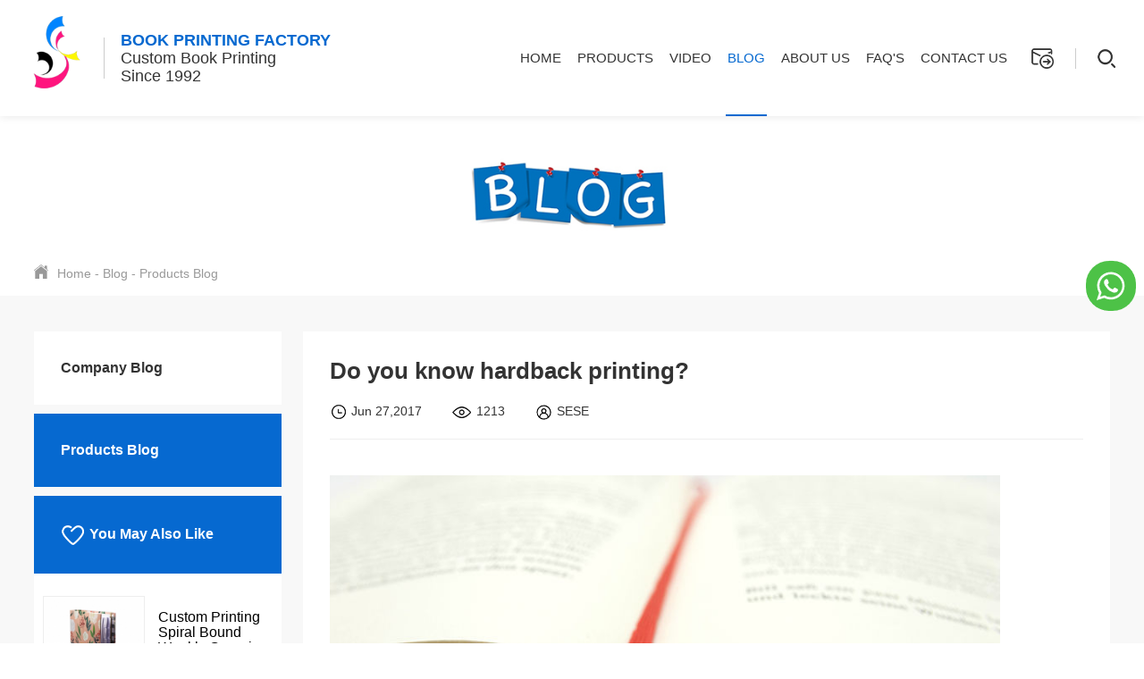

--- FILE ---
content_type: text/html
request_url: https://www.book-printing-factory.com/products-news/about-hardback-book-printing.html
body_size: 10363
content:
<!DOCTYPE html>
<html lang="en">
<head>
  <meta charset="UTF-8">
  <meta name="viewport" content="width=device-width, initial-scale=1.0">
  <meta name=renderer  content=webkit>
    <title>Do you know hardback printing?</title>
  <meta name="keywords" content="hardback book printing,hardback book">
  <meta name="description" content="The most common hardback printing is case binding. Case binding pages of the books square measure organized in signatures, seamed along and hardback (cloth, vinyl or animal skin cases) square measure pasted along.">
    
  <link rel="stylesheet" href="/res/magic/shendeng/css/bootstrap.min.css">
  <link rel="stylesheet" href="/res/magic/shendeng/css/animate.min.css"> 
  <link rel="stylesheet" href="/res/magic/shendeng/css/swiper.min.css">
  
  <link rel="stylesheet" href="/res/magic/common/css/reset.css">
  <link rel="stylesheet" href="/res/magic/common/css/common.css">
    <link href="/res/magic/shendeng/css/page.css" rel="stylesheet" type="text/css" />
    <link rel="stylesheet" href="/res/magic/common/css/responsive.css">
  <link rel="stylesheet" href="/res/magic/shendeng/css/responsive.css">
  
  
  <script src="/res/magic/shendeng/js/jquery.min.js"></script>
  <script src="/res/magic/shendeng/js/bootstrap.min.js"></script>
  <script src="/res/magic/shendeng/js/jquery.cookie.js"></script> 
  <script src="/res/magic/shendeng/js/function.js"></script>
  <script src="/res/magic/shendeng/js/swiper.min.js"></script>
  <script src="/res/magic/shendeng/js/wow.min.js"></script> 
  <script src="/res/magic/common/js/function.js"></script>
  <script type="text/javascript">
    new WOW().init();
  </script> 
  <!-- Google tag (gtag.js) -->
<script async src="https://www.googletagmanager.com/gtag/js?id=UA-283768403-1"></script>
<script>
  window.dataLayer = window.dataLayer || [];
  function gtag(){dataLayer.push(arguments);}
  gtag('js', new Date());

  gtag('config', 'UA-283768403-1');
</script>
<!-- Google Tag Manager -->
<script>(function(w,d,s,l,i){w[l]=w[l]||[];w[l].push({'gtm.start':
new Date().getTime(),event:'gtm.js'});var f=d.getElementsByTagName(s)[0],
j=d.createElement(s),dl=l!='dataLayer'?'&l='+l:'';j.async=true;j.src=
'https://www.googletagmanager.com/gtm.js?id='+i+dl;f.parentNode.insertBefore(j,f);
})(window,document,'script','dataLayer','GTM-W5NVCFSD');</script>
<!-- End Google Tag Manager --></head>
<body>
    <!-- Google Tag Manager (noscript) -->
<noscript><iframe src="https://www.googletagmanager.com/ns.html?id=GTM-W5NVCFSD"
height="0" width="0" style="display:none;visibility:hidden"></iframe></noscript>
<!-- End Google Tag Manager (noscript) -->  <!--<div id="js-search-overlay" class="top-search-overlay"  ></div>-->
  <div class="M_search">
      <input class="mInp1" type="text" placeholder="Search ..."> 
      <button class="m_search_btn"><img src="/res/magic/common/images/icon-search.png" alt=""></button>
  </div>
  <script>

    $(".M_search .m_search_btn").click(function(){
      var keyword = $(".M_search .mInp1").val();
      if (keyword) {
        window.location.href="/index.php?f=search&v=index&modelid=1008&keywords="+keyword;
      }else{
        window.location.href="/products/";
      }
    });

  </script>
  <div class="site-head">
    <div class="site-nav" > 
      <div class="auto-container">
        <header class="head clearfix">
          <div class="logo">
            <a href="/"> 
              <img src="/uploadfile/upload/2016-09/28/logo.png" class="logoImg"> 
            </a></div> 
            <span class="line"></span>
            <div class="slogan"><span>BOOK PRINTING FACTORY</span> <br>Custom Book Printing<br>Since 1992</div> 

            <div class="navbtn">
              <i class="bar-1"></i>
              <i class="bar-2"></i>
              <i class="bar-3"></i>
            </div> 
            <div class="top_search">
                <a href="/inquiry-product/" target="_blank" class="head_email">
                    <span>
                        <img src="/res/magic/common/images/head_email_gray.png" alt="">
                        <img src="/res/magic/common/images/head_email.png" >
                    </span>
                    
                    <span id="shopcar_num"></span>
                </a> 
                <img src="/res/magic/common/images/line.jpg" class="line_A">
                <span class="head_search">
                    <img src="/res/magic/common/images/icon-search.png" class="start_search">
                    <img src="/res/magic/common/images/icon-search-light.png" class="start_search"> 
                </span> 
      
              <div class="search_con2">
                <div class="search-input">
                    <form name="search" action="/index.php">
                        <input type="hidden" name="f" value="search">
                        <input type="hidden" name="v" value="index">
                        <input type="hidden" name="modelid" value="1008">
                        <input class="input1" name="keywords" id="q" placeholder="Search...">
                        <input type="submit" class="bnts" value="">
                    </form>
                </div>
                <a href="javascript:void(0)" class="moblie-search-close js-search-btn-close"><span class="hwic_cross"></span></a>
              </div>
            </div>
  
          <div class="navBar">
            <ul class="navbox">
                <li class="">
                    <div class="stair"> <a href="/" class="a">Home </a></div>
                </li>  
                                                                                                                                                                                                                                <li class="hasdrop ">
                    <div class="stair">
                        <a href="/products/" class="a">
                            Products                                                        <i class="mobile-navbtn hidden-md hidden-lg"></i>
                                                    </a>
                                                <div class="sub drop-menu "> 
                            <dl class="s-menu">
                                                                                                                                                                <dd class="hasdrop">
                                    <a href="/book-printing-services/">
                                        <div class="text">Book Printing</div>
                                                                                <i class="mobile-navbtn "></i>
                                                                            </a>
                                                                        <ul class="drop-menu t-menu">
                                                                                                                        <li class="hasdrop"><a href="/products/book-printing-services/sprayed-edges-book-printing/">Sprayed Edges Book</a></li>
                                                                                                                                                                                                                                                                                                                                                                                                                                                                                                                                                                                                                                                                                                                                                                                                                                                                                                                                                                                                                                                                                                                                                                                                                                                                                                                                                                                                                                                                                                                                                                                                                                                                                                                                                                                                                                                                                                                                                                                                                                                                                                                                                                                                                                                                                                                                                                                                                                                                                                                                                                                                                                                                                                                                                                                                                                                                                                                                                                                                                                                                                                                                                                                                                                                                                                                                <li class="hasdrop"><a href="/hardcover-book-printing/">Hardcover book</a></li>
                                                                                                                                                                <li class="hasdrop"><a href="/paperback-book-printing/">Softcover book</a></li>
                                                                                                                                                                                                                                                                                                                                                                                                                                                                                                                                                                                                                                                                                                                                                                                                                                                                                                                <li class="hasdrop"><a href="/products/book-printing-services/Book-Dust-Jacket/">Book Dust Jacket</a></li>
                                                                                                                    </ul>  
                                                                    </dd> 
                                                                                                                                <dd class="hasdrop">
                                    <a href="/children-book-printing/">
                                        <div class="text">Children book  </div>
                                                                                <i class="mobile-navbtn "></i>
                                                                            </a>
                                                                        <ul class="drop-menu t-menu">
                                                                                                                                                                                                                                                                                                                                                                                                                                                                                                                                                                                                                                                                                                                                                                                                                                                                                                                                                                                                                                                                                                                                                                                                                                                                                                                                                                                                                                                                                                                                                                                                                                                                                                                                                                                                                                                                                                                                                                                                                                                                                                                                                                                                                                                                                                                                                                                                                                                                                                                                                                                                                                                                                                        <li class="hasdrop"><a href="/children-board-book-printing/">Cardboard book</a></li>
                                                                                                                                                                <li class="hasdrop"><a href="/puzzle-book-printing/">Puzzle book</a></li>
                                                                                                                                                                <li class="hasdrop"><a href="/pup-up-book-printing/">Pop Up Book </a></li>
                                                                                                                                                                                                                                                                                                                                                                                                                                                                                                                                                                                                                                                                                                                                                                                                                                                                                                                                                                                                                                                                                                                                                                                                                                                                                                                                                                                                                <li class="hasdrop"><a href="/products/children-book-printing/kids-book-printing/">Kids Book</a></li>
                                                                                                                                                                                                    </ul>  
                                                                    </dd> 
                                                                                                                                <dd class="hasdrop">
                                    <a href="/journal-notebook-printing/">
                                        <div class="text">Journal Notebook</div>
                                                                                <i class="mobile-navbtn "></i>
                                                                            </a>
                                                                        <ul class="drop-menu t-menu">
                                                                                                                                                                                                                                                                                                                                                                                                                                                                                                                                                                                                                                                                                                                                                                                                                                                                                                                                                                                                                                                                                                                                                                                                                                                                                                                                                                                                                                                                                                                                                                                                                                                                                                                                                                                                                                                                                                                                                                                                                                                                                                                                                                                                                                                                                                                                                                                                                                                                                                                                                                                                                                                                                                                                                                                                                                                                                                                                                                                                                                                                                                                                                                                                                                                                                                                                                                                                                                                                                                                                        <li class="hasdrop"><a href="/hardcover-notebooks-printing/">Hardcover Notebooks</a></li>
                                                                                                                                                                <li class="hasdrop"><a href="/softcover-notebooks-printing/">Softcover Notebooks</a></li>
                                                                                                                                                                <li class="hasdrop"><a href="/spiral-notebooks-printing/">Spiral Notebooks</a></li>
                                                                                                                                                                <li class="hasdrop"><a href="/leather-journal-printing/">Leather Journals</a></li>
                                                                                                                                                                                                                                                                                                                                                                                                                                                                                                                                                                                                                    </ul>  
                                                                    </dd> 
                                                                                                                                <dd class="hasdrop">
                                    <a href="/calendar-printing/">
                                        <div class="text">Calendar</div>
                                                                                <i class="mobile-navbtn "></i>
                                                                            </a>
                                                                        <ul class="drop-menu t-menu">
                                                                                                                                                                                                                                                                                                                                                                                                                                                                                                                                                                                                                                                                                                                                                                                                                                                                                                                                                                                                                                                                                                                                                                                                                                                                                                                                                                                                                                                                                                                                                                                                                                                                                                                                                                                                                                                                                                                                                                                                                                                                                                                                                                                                                                                                                                                                                                                                                                                                                                                                                                                                                                                                                                                                                                                                                                                                                                                                                        <li class="hasdrop"><a href="/table-calendar-printing/">Table Calendar</a></li>
                                                                                                                                                                <li class="hasdrop"><a href="/wall-calendar-printing/">Wall Calendar</a></li>
                                                                                                                                                                                                                                                                                                                                                                                                                                                                                                                                                                                                                                                                                                                                                                                                                                                                                                                                                                                                                                                                                                                                                                                                                                                                                                                                                                    </ul>  
                                                                    </dd> 
                                                                                                                                                                                                <dd class="hasdrop">
                                    <a href="/commercial-printing/">
                                        <div class="text">Commercial Printing</div>
                                                                                <i class="mobile-navbtn "></i>
                                                                            </a>
                                                                        <ul class="drop-menu t-menu">
                                                                                                                                                                                                                                                                                                                                                                                                                                                                                                                                                                                                                                                                                                                                                                                                                                                                                                                                                                                                                                                                                                                                                                                                                                                                                                                                                                                                                                                                                                                                                                                                                                                                                                                                                                                                                                                                                                                                                                                                                                                                                                                                                                                                                                                                                                                                                                        <li class="hasdrop"><a href="/sticky-notes-printing/">Sticky Notes</a></li>
                                                                                                                                                                <li class="hasdrop"><a href="/catalog-magazine-printing/">Catalog Magazine Printing</a></li>
                                                                                                                                                                <li class="hasdrop"><a href="/poster-printing/">Poster Printing</a></li>
                                                                                                                                                                <li class="hasdrop"><a href="/booklet-flyer-printing/">Booklet Flyer</a></li>
                                                                                                                                                                                                                                                                                                                                                                                                                                                                                                                                                                                <li class="hasdrop"><a href="/paper-label-printing/">Paper Label</a></li>
                                                                                                                                                                                                                                                                                                                                                                                                                                                                                                                                                                                                                                                                                                                                                                                                                                                                                                                                                                                                <li class="hasdrop"><a href="/envelopes-printing/">Envelopes</a></li>
                                                                                                                                                                <li class="hasdrop"><a href="/file-folds-printing/">Folders</a></li>
                                                                                                                                                                                                                                                                                    </ul>  
                                                                    </dd> 
                                                                                                                                                                                                <dd class="hasdrop">
                                    <a href="/custom-card-game-printing/">
                                        <div class="text">Card Deck</div>
                                                                                <i class="mobile-navbtn "></i>
                                                                            </a>
                                                                        <ul class="drop-menu t-menu">
                                                                                                                                                                                                                                                                                                                                                                                                                                                                                                                                                                                                                                                                                                                                                                                                                                                                                                                                                                                                                                                                                                                                                                                                                                                                                                                                                                                                                                                                                                                                                                                                                                                                                                                                                                                                                                                                                                                                                                                                                                                                                                                                                                                                                                                                                                                                                                                                                                                                                                                                                                                                                                                                                                                                                                                                                                                                                                                                                                                                                                                                                                                                                                                                                                                                                                                                                                                                                                                                                                                                                                                                                                                                                                                                                                                                                                                                        <li class="hasdrop"><a href="/custom-playing-cards-printing/">Custom Playing Cards</a></li>
                                                                                                                                                                <li class="hasdrop"><a href="/custom-flashcards-printing/">Custom Flashcards</a></li>
                                                                                                                                                                                                                                                                                                                                                                                                                                                    </ul>  
                                                                    </dd> 
                                                                                                                                                                                                                                                                                                                                <dd class="hasdrop">
                                    <a href="/paper-packaging-box/">
                                        <div class="text">Paper Packaging</div>
                                                                                <i class="mobile-navbtn "></i>
                                                                            </a>
                                                                        <ul class="drop-menu t-menu">
                                                                                                                                                                                                                                                                                                                                                                                                                                                                                                                                                                                                                                                                                                                                                                                                                                                                                                                                                                                                                                                                                                                                                                                                                                                                                                                                                                                                                                                                                                                                                                                                                                                                                                                                                                                                                                                                                                                                                                                                                                                                                                                                                                                                        <li class="hasdrop"><a href="/paper-box-printing/">Paper Box </a></li>
                                                                                                                                                                <li class="hasdrop"><a href="/paper-bag-printing/">Paper Bag</a></li>
                                                                                                                                                                                                                                                                                                                                                                                                                                                                                                                                                                                                                                                                                                                                                                                                                                                                                                                                                                                                                                                                                                                                                                                                                                                                                                                                                                                                                                                                                                                                                                                                                                                                                                                                                                                                                                                                                                                                                                                                                                                                                                                    </ul>  
                                                                    </dd> 
                                                                                                                                                                                                                                                                                                                                                                                                                                                                                                                                                                                                                                                                                                                                                                                                                                                                                                                                                                                                                                                                                                                                                                                                                                                                                                                                                                                                                                                                                                                                                                                                                                                                                                                                                                                                                                                                                                                                                                                                                                                                                                                                                                                                                                                                                                                                                                                                                                                                                                                                                                                                                            </dl>
                        </div>
                                            </div> 
                </li>
                                                                                                                                                                <li class="hasdrop ">
                    <div class="stair">
                        <a href="/Video/" class="a">
                            Video                                                    </a>
                                            </div> 
                </li>
                                                                <li class="hasdrop active">
                    <div class="stair">
                        <a href="/blog/" class="a">
                            Blog                                                        <i class="mobile-navbtn hidden-md hidden-lg"></i>
                                                    </a>
                                                <div class="sub drop-menu "> 
                            <dl class="s-menu">
                                                                                                                                                                                                                                                                                                                                                                                                                                                                                                                                                                                                                                                                                                                                                                                                                                                                                                                                                                                                                                                                                                                                                                                                                                                                                                                                                                                                                                                                                                                                                                                                                                                                                                                                                                                                                                                                                                                                                                                                                                                                                                                                                                                                                                                                                                                                                                                                                                                                                                                                                                <dd class="hasdrop">
                                    <a href="/company-news/">
                                        <div class="text">Company Blog</div>
                                                                            </a>
                                                                    </dd> 
                                                                                                                                <dd class="hasdrop">
                                    <a href="/products-news/">
                                        <div class="text">Products Blog</div>
                                                                            </a>
                                                                    </dd> 
                                                                                                                                                                                                                                                                                                                                                                                                                                                                                                                                                                                                                                                                                                                                                                                                                                                                                            </dl>
                        </div>
                                            </div> 
                </li>
                                                                                                                                                                                                <li class="hasdrop ">
                    <div class="stair">
                        <a href="/about-us/" class="a">
                            About Us                                                        <i class="mobile-navbtn hidden-md hidden-lg"></i>
                                                    </a>
                                                <div class="sub drop-menu "> 
                            <dl class="s-menu">
                                                                                                                                                                                                                                                                                                                                                                                                                                                                                                                                                                                                                                                                                                                                                                                                                                                                                                                                                                <dd class="hasdrop">
                                    <a href="/why-choose-us/">
                                        <div class="text">Why Choose Us</div>
                                                                            </a>
                                                                    </dd> 
                                                                                                                                                                                                                                                                <dd class="hasdrop">
                                    <a href="/our-team/">
                                        <div class="text">Our team</div>
                                                                            </a>
                                                                    </dd> 
                                                                                                                                                                                                                                                                <dd class="hasdrop">
                                    <a href="/our-factory/">
                                        <div class="text">Our factory</div>
                                                                            </a>
                                                                    </dd> 
                                                                                                                                                                                                                                                                <dd class="hasdrop">
                                    <a href="/our-advantage/">
                                        <div class="text">Our advantage</div>
                                                                            </a>
                                                                    </dd> 
                                                                                                                                                                                                <dd class="hasdrop">
                                    <a href="/facilities/">
                                        <div class="text">Facilities</div>
                                                                            </a>
                                                                    </dd> 
                                                                                                                                                                                                                                                                                                                                                                                                                                                                                                                                                                                                                                                                                                                                                                                                                                                                                                                                                                                                                                                                                                                                                                                                                                                                                                                                                                                                                                                                                                                                                                                                                                                                                                                                                                                                                            </dl>
                        </div>
                                            </div> 
                </li>
                                                                                                <li class="hasdrop ">
                    <div class="stair">
                        <a href="/about-faq/" class="a">
                            FAQ's                                                        <i class="mobile-navbtn hidden-md hidden-lg"></i>
                                                    </a>
                                                <div class="sub drop-menu "> 
                            <dl class="s-menu">
                                                                                                                                                                                                                                                                                                                                                                                                                                                                                                                                                                <dd class="hasdrop">
                                    <a href="/faq/">
                                        <div class="text">FAQ</div>
                                                                            </a>
                                                                    </dd> 
                                                                                                                                                                                                                                                                                                                                <dd class="hasdrop">
                                    <a href="/shipping-policy/">
                                        <div class="text">Shipping Policy</div>
                                                                            </a>
                                                                    </dd> 
                                                                                                                                                                                                                                                                <dd class="hasdrop">
                                    <a href="/file-specifications/">
                                        <div class="text">File Specifications</div>
                                                                            </a>
                                                                    </dd> 
                                                                                                                                                                                                                                                                                                                                <dd class="hasdrop">
                                    <a href="/binding-options-2018/">
                                        <div class="text">Binding Options</div>
                                                                            </a>
                                                                    </dd> 
                                                                                                                                                                                                                                                                <dd class="hasdrop">
                                    <a href="/special-features/">
                                        <div class="text">Special Features</div>
                                                                            </a>
                                                                    </dd> 
                                                                                                                                                                                                <dd class="hasdrop">
                                    <a href="/surface-finishing-options7f9998f8a7aaa7cdfd6c2085/">
                                        <div class="text">Surface Finishing Options</div>
                                                                            </a>
                                                                    </dd> 
                                                                                                                                                                                                                                                                                                                                                                                                                                                                                                                                                                                                                                                                                                                                                                                                                                                                                                                                                                                                                                                                                                                                                                                                                                                                                                                                                                                                                                                                                                                                                                                                                                                                                                                                                                                                                                                                                            </dl>
                        </div>
                                            </div> 
                </li>
                                                                                                                                <li class="hasdrop ">
                    <div class="stair">
                        <a href="/contact-us/" class="a">
                            Contact Us                                                    </a>
                                            </div> 
                </li>
                                                                                                                                                                                                                                                                                                                                                                                                                                                                                                                                                                                                                                                                                                                                                                                                                                                                                                                                                                                                                                                            </ul> 
          </div>
   
   
       
        </header>
      </div>
   
    </div>
  </div><div class="Home-banner">
        
    <img src="/uploadfile/upload/2018-05/08/bookprintingservicesblog1440-3bc32.jpg" alt="banner" class="img-auto">
</div>
<div class="inside-header">
    <div class="auto-container inside-nav">
        <a href="/"><img src="/res/magic/shendeng/images/page/home.png">Home</a> - <a href="/blog/" >Blog</a> - <a href="/products-news/" >Products Blog</a>    </div>
</div><div class="page-content">
    <div class="auto-container content-box">
        <div class="post-info">
            <div class="header">
                <h1>Do you know hardback printing?</h1>
                <p>
                    <span>
                        <img src="/res/magic/shendeng/images/page/time-h.png" />Jun 27,2017                    </span>
                    <span>
                        <img src="/res/magic/shendeng/images/page/view-h.png" /><span class="post-1030"></span>
                    </span>
                    <span>
                        <img src="/res/magic/shendeng/images/page/user.png" />SESE                    </span>
                    
                </p>
            </div>
            <div class="content">
                                <p class="MsoNormal">
	<span style="font-family:Arial;font-size:16px;"><a href="http://www.book-printing-factory.com/hardcover-book/" target="_blank"><img src="/uploadfile/upload/2017-06/27/customhardbackprintingbooks.jpg" width="750" height="368" title="custom hardback printing books" alt="custom hardback printing books" /></a><br />
</span> 
</p>
<p class="MsoNormal">
	<span style="font-family:Arial;font-size:16px;">The most common hardback printing is <a href="http://www.book-printing-factory.com/binding-options/" target="_blank"><span style="color:#337FE5;">case binding</span></a>. Case binding pages of the books square measure organized in signatures, seamed along and hardback (cloth, vinyl or animal skin cases) square measure pasted along. we tend to at Sese Printing can guide you on the various paper quality; finish sheets, and binding boards which will be the proper suited your distinctive book project.</span><o:p></o:p>
</p>
<p class="MsoNormal">
	<span style="font-family:Arial;font-size:16px;"> </span> 
</p>
<p class="MsoNormal">
	<span style="font-family:Arial;font-size:16px;">There ar several processes concerned during a binding of hardback printing or case sure designs, here ar the fundamental stages: folding, collating and gathering, sewing; end papering, trimming; rounding and backing; back lining, making cases; casing-in; pressing and jointing; dust jacketing. The book blocks may be perfect (burst) bound or sewn (section sewn or thread sewn).</span><o:p></o:p>
</p>
<p class="MsoNormal">
	<span style="font-family:Arial;font-size:16px;"> </span> 
</p>
<p class="MsoNormal">
	<span style="font-family:Arial;font-size:16px;">Unsewn hardback printing are going to be perfect/burst certain mistreatment roundable hotmelt glues and with a lining applied to the spine. The cut book block is then cased-in with endpaper into a tough case.</span><br />
<span style="font-family:Arial;font-size:16px;">Sewn hardback printing are going to be section sewed or thread sewed (smyth sewn), affixed with a lining applied to the spine. The cut book block is that the cased-in with endpapers into the exhausting case. This binding technique assures longevity of a book.</span><o:p></o:p>
</p>
<p class="MsoNormal">
	<span style="font-family:Arial;font-size:16px;"> </span> 
</p>
<p class="MsoNormal">
	<span style="font-family:Arial;font-size:16px;">hardback printing is a great source for <a href="http://www.book-printing-factory.com/hardcover-book/full-color-books-hardcover.html" target="_blank"><span style="color:#337FE5;">art books</span></a>, <a href="http://www.book-printing-factory.com/children-book-printing/" target="_blank"><span style="color:#337FE5;">children books</span></a>, photography books, museum art books, cook books, educational text books</span><span style="font-family:Arial;font-size:16px;">…</span><o:p></o:p>
</p>
<p class="MsoNormal">
	<span style="font-family:Arial;font-size:16px;"> </span> 
</p>
<p class="MsoNormal">
	<span style="font-family:Arial;font-size:16px;">Questions regarding the creation of a hardback printing:</span><o:p></o:p>
</p>
<p class="MsoNormal">
	<span style="font-family:Arial;font-size:16px;">What variety of paper for the interior: offset,glossy, matte?</span><br />
<span style="font-family:Arial;font-size:16px;">What size board: 2mm, 2.5 mm, 3 mm?</span><br />
<span style="font-family:Arial;font-size:16px;">Wrapping of the board: paper, vinyl fabric, linen, real animal skin or leatherette?</span><br />
<span style="font-family:Arial;font-size:16px;">What variety of coating for your cover: gloss, matte lamination?</span><br />
<span style="font-family:Arial;font-size:16px;">Other value-added options to include onto the cover: Spot UV, embossing, debossing, foil stamping?</span><br />
<span style="font-family:Arial;font-size:16px;">Head and tail bands if applied, check the provision of colours.</span><br />
<span style="font-family:Arial;font-size:16px;">Signature sewed or unsewn?</span><br />
<span style="font-family:Arial;font-size:16px;">Dust jacket – yes or not?</span><br />
<span style="font-family:Arial;font-size:16px;">End sheets written or not printed? Note there square measure a complete of eight pages on the tip sheets, six pages are often written if desired.</span><o:p></o:p>
</p>
<p class="MsoNormal">
	<span style="font-family:Arial;font-size:16px;"> </span> 
</p>
<p class="MsoNormal">
	<span style="font-family:Arial;font-size:16px;">Sese Printing will help you answer the many questions which arise during the formation of your hardback printing.Please call us  at:  +86 136 5096 4561 or email us at <a class="__cf_email__" href="/cdn-cgi/l/email-protection" data-cfemail="0b786a676e783b3e4b786e786e7b7962657f62656c25686466">[email protected]</a> </span> 
</p>
<script data-cfhash="f9e31" type="text/javascript">/* <![CDATA[ */!function(t,e,r,n,c,a,p){try{t=document.currentScript||function(){for(t=document.getElementsByTagName(\'script\'),e=t.length;e--;)if(t[e].getAttribute(\'data-cfhash\'))return t[e]}();if(t&&(c=t.previousSibling)){p=t.parentNode;if(a=c.getAttribute(\'data-cfemail\')){for(e=\'\',r=\'0x\'+a.substr(0,2)|0,n=2;a.length-n;n+=2)e+=\'%\'+(\'0\'+(\'0x\'+a.substr(n,2)^r).toString(16)).slice(-2);p.replaceChild(document.createTextNode(decodeURIComponent(e)),c)}p.removeChild(t)}}catch(u){}}()/* ]]> */</script>
or you can visit us at www.book-printing-factory.com<o:p></o:p>
<p>
	<br />
</p>            </div>
            <script>
                if(window.screen.width < 768){
                    $(".content iframe").css('width','100%');
                    $(".content iframe").css('height','60vw');
                }
                $(".post-info .content table").each(function(i){
                    var c = $(this).attr('align');
                    if(c && c==='center'){
                        $(this).css('margin','0 auto');
                    }
                });
            </script>
                        
            <div class="post-pagination">
                            <p>
                    <a class="prev-page" href="/products-news/personalized-custom-notebook-printing.html" title="Previous: Benefits of Personalized Custom Notebook Printing">
                        <img src="/res/magic/shendeng/images/page/jt.png">Benefits of Personalized Custom Notebook Printing                    </a>
                </p>
                        
                            <p>
                    <a class="next-page" href="/products-news/professional-cards-printing.html" title="Next: How to Get professional cards printing ?">
                        <img src="/res/magic/shendeng/images/page/jt.png">How to Get professional cards printing ?                    </a>
                </p>
                        </div>
        </div>
        <script>
            var id = '1030';
        	$.ajax({
                url:'/index.php?m=magic&f=index&v=SeePost',
                type:'get',
                data:{id:id},
                success:function (res) {
        	       
        	    }
            });
        </script>
        <div class="sidebar-box">
    <div class="category-box">
                                <div class="category-item">
            <p class="">
            <a href="/company-news/">
                    Company Blog                </a>
                                </p>
                                </div>
                <div class="category-item">
            <p class="active">
            <a href="/products-news/">
                    Products Blog                </a>
                                </p>
                                </div>
                    </div>
    
   
                   
   
    <div class="likebox">
        <p>
                        <img src="/res/magic/shendeng/images/page/love.png" alt="" />
            You May Also Like
                    </p>
        <div class="swiper-container like-swiper">
            <div class="swiper-wrapper">
                                <div class="swiper-slide">
                                        <a href="/spiral-notebooks-printing/custom-organizer-planner.html">
                        <div class="product-item row">
                            <div class="col-xs-6 col-sm-6">
                                <div class="imgbox">
                                    <img src="/uploadfile/upload/2019-10/10/thumb_CustomPrintingSpiralBoundWeeklyOrganizerPlanner.jpg" alt="Custom Printing Spiral Bound Weekly Organizer Planner" />
                                </div>
                            </div>
                            <div class="col-xs-6 col-sm-6">
                                <h4>Custom Printing Spiral Bound Weekly Organizer Planner</h4>
                                                	        	            	        		<span><img src="/res/magic/shendeng/images/stars.png"></span>
            	        		            	        		<span><img src="/res/magic/shendeng/images/stars.png"></span>
            	        		            	        		<span><img src="/res/magic/shendeng/images/stars.png"></span>
            	        		            	        		<span><img src="/res/magic/shendeng/images/stars.png"></span>
            	        		            	        		<span><img src="/res/magic/shendeng/images/stars.png"></span>
            	        		                            </div>
                        </div>
                    </a>
                                    </div>
                                <div class="swiper-slide">
                                        <a href="/spiral-notebooks-printing/notebook-custom-design.html">
                        <div class="product-item row">
                            <div class="col-xs-6 col-sm-6">
                                <div class="imgbox">
                                    <img src="/uploadfile/upload/2020-10/13/weixintupian_202009151121415.jpg" alt="Notebook Custom Design - Custom Planner Printing" />
                                </div>
                            </div>
                            <div class="col-xs-6 col-sm-6">
                                <h4>Notebook Custom Design - Custom Planner Printing</h4>
                                                	        	            	        		<span><img src="/res/magic/shendeng/images/stars.png"></span>
            	        		            	        		<span><img src="/res/magic/shendeng/images/stars.png"></span>
            	        		            	        		<span><img src="/res/magic/shendeng/images/stars.png"></span>
            	        		            	        		<span><img src="/res/magic/shendeng/images/stars.png"></span>
            	        		            	        		<span><img src="/res/magic/shendeng/images/stars.png"></span>
            	        		                            </div>
                        </div>
                    </a>
                                    </div>
                            </div>
        </div>
        <script> 
            var like = new Swiper('.like-swiper', {
                autoplay:5000,
            	slidesPerView : 1,
            	slidesPerColumn : 4,
            	spaceBetween : 15,
            });
        </script>
    </div>
    
    
    <div class="contactbox">
        <div class="imgbox">
            <img src="/res/magic/shendeng/images/page/contact.jpg" alt="contact" style="width:100%;"/>
        </div>
        <div class="contactinfo">
            <p>
                <img src="/res/magic/shendeng/images/page/tel.png" alt="tel" />
                Tel
            </p>
            <p class="textbox"><a href="tel:020-3461-3569">020-3461-3569</a></p>
            <p>
                <img src="/res/magic/shendeng/images/page/email.png" alt="email" />
                Email
            </p>
            <p class="textbox"><a href="mailto:enquiries@seseprinting.com">enquiries@seseprinting.com</a></p>
            <p>
                <img src="/res/magic/shendeng/images/page/add.png" alt="add" />
                Address
            </p>
            <p class="textbox">301, NO.233 PingKang Road, Shiqiao St.，Panyu District, Guangzhou City, Guangdong Province, China 511400</p>
        </div>
        
        <div class="businessbox">
            <div class="swiper-container business-swiper">
                <div class="swiper-wrapper">
                                                            <div class="swiper-slide row">
                        <div class="col-xs-5 col-sm-5">
                            <img src="/uploadfile/2023/07/19/20230719172714rPUWcM.jpg" alt="Joy" class="business-logo"/>
                        </div>
                        <div class="col-xs-7 col-sm-7">
                            <h4>Joy</h4>
                            <a href="https://wa.me/08613501482344?text=Can%20I%20help%20you?">
                                <span>
                                    <img src="/res/magic/shendeng/images/page/whatsapp.png" alt="Whatsapp" />
                                </span>
                                Whatsapp
                            </a>
                        </div>
                    </div>
                                    </div>
            </div>
        </div>
        <script> 
            var business = new Swiper('.business-swiper', {
            	autoplay: 5000,
            	slidesPerView : 2,
            	direction : 'vertical',
            	spaceBetween : 10,
            })
        </script>
        
    </div>
</div>
<script>
    var id_arr = "1030";
	$.ajax({
        url:'/index.php?m=magic&f=index&v=GetPostView',
        type:'get',
        data:{id:id_arr},
        success:function (res) {
	       var data = JSON.parse(res);
	       if(data.code == 200){
	        var view = data.view;
	        $.each(view, function(index, item){
	        	$(".post-"+item.id).text(item.view);
	        });
	        
	      }
	    }
    });
</script>    </div>
</div>
<div class="footer">
    <div class="auto-container clearfix">
      <div class="footer_content clearfix">
        <dl class="link foot_add ">
          <dt>Contact Us</dt> 
          <dd> 
            <div class="jk_div"><a href="tel:020-3461-3569">Tel:  020-3461-3569</a></div>
          </dd>
          <dd> 
            <div class="jk_div"><a href="mailto:enquiries@seseprinting.com">Email : enquiries@seseprinting.com </a></div>
          </dd>
          <dt class="address">ADDRESS</dt> 
          <dd>
            <div class="jk_div">301, NO.233 PingKang Road, Shiqiao St.，Panyu District, Guangzhou City, Guangdong Province, China 511400</div>
          </dd>
    
        </dl>
    
        <dl class="link links_box">
          <dt>Links</dt> 
          <dd>
            <div class="link_box"> 
              <span>SESE PRINTING</span> 
              <ul class="links">
                                                              </ul>
            </div> 
          </dd> 
          
          <dd>  <div class="share_toolbox">
            <ul> 
                                                <li>
                    <a href="https://www.pinterest.com/" target="_blank">
                      <img src="/res/magic/common/images/fx1.png" alt="Pinterest" title="Pinterest">
                    </a>
                </li>
                                <li>
                    <a href="https://www.linkedin.com/in/joy-zhang-631407138/:;" target="_blank">
                      <img src="/uploadfile/2023/07/19/20230719151733bWnpTk.png" alt="linkedin" title="linkedin">
                    </a>
                </li>
                                <li>
                    <a href="https://www.facebook.com/profile.php?id=100012067358335:;" target="_blank">
                      <img src="/res/magic/common/images/fx3.png" alt="facebook" title="facebook">
                    </a>
                </li>
                                <li>
                    <a href="https://www.youtube.com/channel/UC_ncGXLy0plCjuIWO1eLv2g" target="_blank">
                      <img src="/uploadfile/2023/07/19/20230719151958hBRbPY.png" alt="youtube" title="youtube">
                    </a>
                </li>
                                            </ul>
          </div></dd>
        </dl>
                <dl class="link hidden-xs hidden-sm">
          <dt>About us</dt> 
                                                                                                                                                                                                          <dd><a href="/why-choose-us/">Why Choose Us</a></dd>
                                                <dd><a href="/our-team/">Our team</a></dd>
                                                <dd><a href="/our-factory/">Our factory</a></dd>
                                                <dd><a href="/our-advantage/">Our advantage</a></dd>
                                                <dd><a href="/facilities/">Facilities</a></dd>
                                </dl>
        <dl class="link hidden-xs hidden-sm">
          <dt>Products</dt> 
                                  <dd><a href="/book-printing-services/">Book Printing</a></dd>
                                                <dd><a href="/children-book-printing/">Children book  </a></dd>
                                                <dd><a href="/journal-notebook-printing/">Journal Notebook</a></dd>
                                                <dd><a href="/calendar-printing/">Calendar</a></dd>
                                                <dd><a href="/commercial-printing/">Commercial Printing</a></dd>
                                                                                                                                                                                                          <dd><a href="/products/"> More +</a></dd>  
        </dl>
      
      </div>
  
    </div>
  
  </div> 
  <div class="footerbar">
    <div class="auto-container clearfix">
      <div class="copyright"><a href="javascript:;">Copyright © 2023 SESE PRINTING CO.,LTD.All Rights Reserved.</a>  
      
      </div>
      <div class="pull-right"> 
        <a href="/sitemap.xml" class="map">Sitemap</a>
      </div>
    </div>
  
  </div>
  
    <div class="loading-box">
        <img src="/res/magic/shendeng/images/page/loading.gif" alt="loading" />
    </div>
    
    
    <div class="modal fade" id="videomodal" tabindex="-1" role="dialog" aria-labelledby="exampleModalLabel">
        <div class="modal-dialog modal-lg" role="document" style="z-index:99999;">
            <div class="modal-content">
                <div class="modal-header">
                    <button type="button" class="close" data-dismiss="modal" aria-label="Close"><span aria-hidden="true">&times;</span></button>
                    <h4 class="modal-title" id="exampleModalLabel"></h4>
                </div>
                <div class="modal-body p-0">
                    <div class="embed-responsive embed-responsive-16by9">
                        <iframe class="embed-responsive-item" allowfullscreen></iframe>
                    </div>
                </div>
            </div>
        </div>
    </div>
    <script>
        $('#videomodal').on('show.bs.modal', function (event) {
            var button = $(event.relatedTarget) ;
            var title = button.data('title') ;
            var url = button.data('video');
            var modal = $(this);
            modal.find('.modal-title').text(title);
            modal.find("iframe").attr({
    	        src: url,
    	        allow : "accelerometer; autoplay; encrypted-media; gyroscope; picture-in-picture"
    	    });
        });
        $("#videomodal").on("hidden.bs.modal", function() {
            $("#videomodal iframe").removeAttr("src allow");
        });
    </script>
    <style type="text/css" media="all">
        .modal-backdrop{display:none;}
    </style>
    <div class="modal fade" id="imgModal" tabindex="-1" role="dialog" aria-labelledby="imgModalLabel">
        <div class="modal-dialog" role="document">
            <div class="modal-content">
                <div class="modal-header">
                    <button type="button" class="close" data-dismiss="modal" aria-label="Close"><span aria-hidden="true">&times;</span></button>
                    <h4 class="modal-title" id="imgModalLabel" style="text-align:center;"></h4>
                </div>
                <div class="modal-body p-0">
                    <div class="embed-responsive embed-responsive-16by9" style="padding-bottom:10px;height:auto;">
                        <img src="" style="width:100%;height:auto;"/>
                    </div>
                </div>
            </div>
        </div>
    </div>
    
    <script>
        $('#imgModal').on('show.bs.modal', function (event) {
            var button = $(event.relatedTarget) ;// Button that triggered the modal
            var title = button.data('title') ;// Extract info from data-* attributes
            var url = button.data('img');
    
            var modal = $(this);
            modal.find('.modal-title').text(title);
            modal.find("img").attr({
                src: url
            });
        });
    
        $("#imgModal").on("hidden.bs.modal", function() {
            $("#imgModal img").removeAttr("src");
        });
    </script>
    <a href="https://www.magic-in-china.com" target="_blank" style="display:block;width:100%;padding:5px 0;color:#000;background:#fff;font-size:14px;text-align:center;">Support: Magic Lamp</a>
    
    
    <div class="whatsappbox">
        <a href="https://wa.me/8613501482344?text=Hi dear, this is Joy from Book Printing Factory which specialises in printing planner/book/card game). What can I do for you?" target="_blank" title="Whatsapp" class="leftwhatsapp">
            <img src="/res/baiila/images/whatsapp2.png" style="width: 100%;">
        </a>
    </div>
    <style type="text/css">
        .whatsappbox{
            position: fixed;
            top: 40%;
            right: 5px;
            z-index: 999;
        }
    </style>
    
    
    <div class="new-foot" id="foot-ph">
        <div class="new-foot-item whatsapp-btn" style="background-color: #4dc247;">
            <a href="https://api.whatsapp.com/send?phone=8613501482344&text=Can%20I%20help%20you?">Whatsapp</a>
        </div>
        <div class="new-foot-item sendmail-btn" style="background-color: #e04307;">
            <a href="mailto:enquiries@seseprinting.com" class="bottomemail">Send an Email</a>
        </div>
    </div>
    <style type="text/css">
        #foot-ph{
            z-index: 999;
            position: fixed;
            bottom: 0;
            display: none;
            width: 100%;
        }
        .new-foot-item {
            float: left;
            width: 50%;
            padding-top: 15px;
            height: 50px;
            text-align: center;
        }
        .new-foot-item a {
            color: #fff;
        }
        @media (max-width: 640px) {
            #foot-ph{display: block;}
            #tidio-chat-iframe{
                bottom: 10% !important;
            }
        }
    </style>
<a href="https://www.sportsfitnessshop.com" style="display:none;"></a></body>
</html>

--- FILE ---
content_type: text/html; charset=utf-8
request_url: https://www.book-printing-factory.com/index.php?m=magic&f=index&v=GetPostView&id=1030
body_size: -17
content:
{"code":200,"view":[{"view":"1213","id":"1030"}]}

--- FILE ---
content_type: text/css
request_url: https://www.book-printing-factory.com/res/magic/common/css/common.css
body_size: 2721
content:
body {
  font-family: 'Arial';
}
.over {
  overflow: hidden;
}
.trans {
  -webkit-transition: all 300ms ease 0s;
  transition: all 300ms ease 0s;
}
.imgZoom img {
  transition: all 0.4s;
  -webkit-transition: all 0.4s;
}
.imgZoom img:hover {
  transform: scale(1.1, 1.1);
  -webkit-transform: scale(1.1, 1.1);
}
.hideBox {
  visibility: hidden;
  position: absolute;
  z-index: -1;
  height: 0;
}
.hoverBtn {
  cursor: pointer;
  -webkit-transition: all 300ms ease 0s;
  transition: all 300ms ease 0s;
}
.hoverBtn:hover {
  background-color: #b2b2b2 !important;
  border-color: #b2b2b2 !important;
  color: #fff !important;
}
.nowrap {
  white-space: nowrap;
  overflow: hidden;
  text-overflow: ellipsis;
}
.ellip2 {
  text-overflow: ellipsis;
  -webkit-box-orient: vertical;
  display: block;
  display: -webkit-box;
  -webkit-line-clamp: 2;
  overflow: hidden;
}
.auto-container {
  width: 1400px;
  margin-left: auto;
  margin-right: auto;
}
.top-search-overlay {
  position: fixed;
  top: 0px;
  left: 0px;
  right: 0px;
  bottom: 0px;
  background: #666666;
  z-index: 100;
  opacity: 0.8;
  display: none;
}
.site-nav {
  position: fixed;
  width: 100%;
  z-index: 50;
  top: 0;
  background-color: #fff;
  box-shadow: 0 0 10px rgba(0, 0, 0, 0.1);
}
.site-nav .auto-container {
  width: auto;
  padding: 0 100px;
}
.head {
  position: relative;
}
.head .logo {
  position: relative;
  z-index: 10;
  line-height: 130px;
  float: left;
}
.head .logo a {
  display: block;
}
.head .logo .logoImg {
  width: 75px;
}
.head .line {
  width: 1px;
  height: 46px;
  background-color: #cccccc;
  float: left;
  margin-left: 18px;
  margin-top: 42px;
}
.head .slogan {
  float: left;
  max-width: 476px;
  margin-top: 35px;
  margin-left: 18px;
  color: #333;
  font-size: 20px;
  line-height: 20px;
}
.head .slogan span {
  color: #0669d0;
  font-weight: bold;
  font-size: 23px;
}
.head .navBar {
  float: right;
  opacity: 1;
  filter: alpha(opacity=100);
  transform-origin: left center;
}
.head .navbox li {
  display: inline-block;
  margin: 0 20px;
  line-height: 130px;
  vertical-align: top;
}
.head .navbox li:hover .sub {
  display: block;
}
.head .navbox li .stair {
  position: relative;
}
.head .navbox li.active .stair > a {
  color: #0669d0;
}
.head .navbox li.active .stair:after {
  content: '';
  display: block;
  position: absolute;
  z-index: 10;
  left: 0%;
  bottom: 0px;
  width: 100%;
  height: 2px;
  background-color: #0669d0;
}
.head .navbox li:hover .stair > a {
  color: #0669d0;
}
.head .navbox li:hover .stair:after {
  content: '';
  display: block;
  position: absolute;
  z-index: 10;
  left: 0%;
  bottom: 0px;
  width: 100%;
  height: 2px;
  background-color: #0669d0;
}
.head .navbox li .a {
  display: inline;
  color: #333;
  font-size: 17px;
  padding: 8px 2px;
  text-transform: uppercase;
}
.head .navbox li .a .mobile-navbtn {
  position: absolute;
  top: 10px;
  right: 0;
  margin: auto;
  font-size: 20px;
  width: 20px;
  height: 20px;
  transition: 0.3s;
}
.head .navbox li .a .mobile-navbtn.open {
  transform: rotate(90deg);
}
.head .navbox li .a .mobile-navbtn::before {
  position: absolute;
  top: 0;
  bottom: 0;
  left: 0;
  right: 0;
  margin: auto;
  content: '';
  width: 10px;
  height: 10px;
  border-right: 2px solid #222;
  border-bottom: 2px solid #222;
  transform: rotate(45deg);
}
.head .top_search {
  position: relative;
  float: right;
  padding-left: 0px;
  line-height: 128px;
  margin-left: 20px;
  cursor: pointer;
}
.head .top_search .head_email{
    position: relative;
}
.head .top_search .head_email #shopcar_num{
    display: none;
    position: relative;
    top: -15px;
    left: -15px;
    background: #0669d0;
    border-radius: 50%;
    padding:3px 7px;
    color: #fff;
}
.head .top_search .head_email:hover img:first-child {
  display: none;
}
.head .top_search .head_email:hover img:last-child {
  display: inline-block;
}
.head .top_search .head_email img:first-child {
  display: inline-block;
}
.head .top_search .head_email img:last-child {
  display: none;
}
.head .top_search .line_A {
  margin: 0 20px;
}
.head .top_search .head_search:hover img:first-child {
  display: none;
}
.head .top_search .head_search:hover img:last-child {
  display: inline-block;
}
.head .top_search .head_search img:first-child {
  display: inline-block;
}
.head .top_search .head_search img:last-child {
  display: none;
}
.head .top_search .language {
  margin-left: 20px;
  display: inline-block;
}
.head .top_search img {
  vertical-align: middle;
}
.head .top_search .search_con2 {
  position: absolute;
  right: 22px;
  top: 40px;
  height: 50px;
  z-index: 100;
  transform: scale3d(0, 0, 0);
  transform-origin: right center;
  transition: all 0.5s;
  opacity: 0;
  filter: alpha(opacity=0);
  width: 500px;
  opacity: 1;
}
.head .top_search .search_con2 .search-input {
  width: 380px;
  float: left;
  height: 48px;
  line-height: 48px;
  overflow: hidden;
  border: 1px solid #d4d4d4;
  border-radius: 5px;
  font-size: 16px;
  padding-left: 20px;
  background: #fff;
}
.head .top_search .search_con2 .input1 {
  height: 48px;
  line-height: 48px;
  background: none;
  border: 0;
  width: calc(100% - 57px);
  float: left;
  outline: none;
  font-size: 16px;
  color: #666666;
  font-family: "微软雅黑";
}
.head .top_search .search_con2 .bnts {
  float: right;
  width: 56px;
  height: 48px;
  background: url(../images/head_pic3.png) center center no-repeat;
  margin-right: 1px;
  cursor: pointer;
  border: none;
  outline: none;
}
.head .top_search .search_con2 .moblie-search-close {
  position: absolute;
  top: 10px;
  right: 15px;
  width: 30px;
  height: 30px;
  background: url(../images/c10.png) center center no-repeat;
  background-size: 100%;
}
.sub {
  display: none;
  position: absolute;
  left: 0%;
  top: 100%;
}
.sub > dl dd {
  position: relative;
  line-height: 1.6;
  padding: 5px 15px;
  font-size: 16px;
  background-color: #fff;
}
.sub > dl dd .mobile-navbtn {
  display: none;
  position: absolute;
  top: 8px;
  right: 15px;
  margin: auto;
  font-size: 20px;
  width: 20px;
  height: 20px;
  transition: 0.3s;
}
.sub > dl dd .mobile-navbtn.open {
  transform: rotate(90deg);
}
.sub > dl dd .mobile-navbtn:after {
  position: absolute;
  top: 0;
  bottom: 0;
  left: 0;
  right: 0;
  margin: auto;
  content: '';
  width: 10px;
  height: 10px;
  border-right: 2px solid #333;
  border-bottom: 2px solid #333;
  transform: rotate(45deg);
}
.sub > dl dd .text {
  display: inline-block;
  vertical-align: middle;
  color: #222;
}
.sub > dl dd:hover .text {
  color: #0669d0;
}
.sub > dl dd .t-menu {
  position: absolute;
  top: 0;
  left: 100%;
  background-color: #fff;
  display: none;
}
.sub > dl dd .t-menu li {
padding: 8px 15px;
    box-sizing: border-box;
    line-height: initial;
    margin: 0;
    width: 100%;
}
.sub > dl dd .t-menu li a {
  display: block;
}
.sub > dl dd .t-menu li a:hover {
  color: #0669d0;
}
.sub > dl a {
  color: #333;
  white-space: nowrap;
}
.scrollHead {
  position: fixed;
  top: 0;
  z-index: 100;
}
#showopen .top_search .search_con2 {
  opacity: 1;
  filter: alpha(opacity=100);
  transform: scale3d(1, 1, 1);
}
#showopen .head .navBar {
  opacity: 0;
  filter: alpha(opacity=0);
  transform: scale3d(0, 0, 0);
}
#showopen .head .top_search img {
  opacity: 0;
  filter: alpha(opacity=0);
}
.M_search {
  display: none;
  position: fixed;
  z-index: 100;
  top: 0;
  width: 100%;
  height: 58px;
  background-color: red;
  box-sizing: border-box;
}
.M_search .mInp1 {
  width: 100%;
  height: 100%;
  border: 0;
  box-sizing: border-box;
  outline: none;
  padding: 10px;
  padding-right: 74px;
  font-size: 15px;
  color: #666;
}
.M_search .mInp1::placeholder {
  color: #999;
}
.M_search .m_search_btn {
  position: absolute;
  right: 0;
  top: 0;
  height: 100%;
  width: 80px;
  background-color: #0669d0;
  border: 0;
  outline: none;
  text-align: center;
  cursor: pointer;
}
.M_search .m_search_btn img {
  display: inline-block;
}
.footer {
  position: relative;
  z-index: 3;
}
.footer .footer_content {
  padding-bottom: 60px;
  padding-top: 70px;
}
.footer dl {
  float: right;
  transition: all 0.3s ease 0s;
  padding-left: 10.7%;
  box-sizing: content-box;
  color: #333;
}
.footer dl:last-child {
  padding-left: 0;
}
.footer dl dt {
  margin-bottom: 18px;
  font-size: 16px;
  color: #999;
  font-weight: bold;
  text-transform: uppercase;
}
.footer dl dd {
  line-height: 36px;
  font-size: 16px;
}
.footer dl dd a {
  color: #333;
  text-decoration: none;
}
.footer dl dd a:hover {
  color: #0669d0;
}
.footer dl .Quote {
  margin-top: 24px;
}
.footer dl .Quote a {
  color: #0669d0;
}
.footer dl .Quote a img {
  margin-left: 15px;
}
.footer .foot_add {
  float: left;
  padding-left: 0;
  position: relative;
}
.footer .foot_add dd {
  position: relative;
}
.footer .foot_add dd > img {
  position: absolute;
  left: 0;
  top: 8px;
  max-width: 14px;
}
.footer .foot_add .address {
  margin-top: 40px;
}
.footer .foot_add .jk_div {
  max-width: 386px;
  font-size: 16px;
  line-height: 22px;
}
.footer .link_box {
  position: relative;
}
.footer .link_box span {
  width: 320px;
  display: inline-block;
  line-height: 58px;
  padding-left: 12px;
  padding-right: 20px;
  background-image: url(../images/top-arr.png);
  background-repeat: no-repeat;
  background-position: center right 10px;
  background-color: #eeeeee;
  cursor: pointer;
  color: #333;
  font-size: 16px;
  box-sizing: border-box;
}
.footer .link_box .links {
  display: none;
  min-width: 85%;
  width: 320px;
  position: absolute;
  right: 0;
  bottom: 58px;
  z-index: 10;
  background-color: #fff;
}
.footer .link_box .links li {
  padding: 10px;
  line-height: 26px;
  text-align: left;
  background-color: #f8f8f8;
  border-bottom: 1px solid #ebebeb;
}
.footer .link_box .links li a {
  color: #666;
  font-size: 14px;
}
.footer .link_box .links li a:hover {
  color: #0669d0;
}
.footerbar {
  text-align: center;
  padding: 30px 0;
  line-height: 24px;
  font-size: 16px;
  background-color: #f2f2f2;
}
.footerbar .copyright {
  float: left;
}
.footerbar .copyright a {
  display: inline-block;
  vertical-align: middle;
  color: #999999;
  margin-right: 30px;
  font-size: 16px;
}
.footerbar .links a {
  color: #999999;
  margin-left: 40px;
}
.footerbar .ch_en a {
  margin: 0;
  color: #888888;
  font-size: 16px;
}
.footerbar .ch_en a:hover {
  color: #0669d0;
}
.footerbar .map {
  color: #999999;
  font-size: 16px;
}
#new-link {
  margin-top: 20px;
}
#new-link li {
  margin: 0 3px;
  display: inline-block;
}
#new-link li img {
  -webkit-transition: all 300ms ease 0s;
  transition: all 300ms ease 0s;
}
#new-link li img:hover {
  opacity: 0.4;
}
.share_toolbox {
  margin-top: 20px;
  display: inline-block;
}
.share_toolbox li {
  display: inline-block;
  vertical-align: middle;
  margin-right: 0px;
}
.share_toolbox li a {
  margin-right: 0!important;
}
.share_toolbox li img {
  margin-right: 20px;
}
.share_toolbox li img:hover {
    opacity: .6;
}
.loading-box {
  position: fixed;
  width: 100%;
  height: 100%;
  background-color: rgba(0,0,0,.5);
  z-index: 99;
  text-align: center;
  top: 0;
  padding-top: 20%;
  display: none;
}

--- FILE ---
content_type: text/css
request_url: https://www.book-printing-factory.com/res/magic/shendeng/css/page.css
body_size: 5441
content:
.inside-header {
	background: #fff
}
.inside-header .inside-nav {
	padding: 15px 0;
	color: #999
}
.inside-header .inside-nav>a {
	font-size: 14px;
	color: #999
}
.inside-header .inside-nav>a>img {
	float: left;
	margin-right: 10px
}
.Home-banner {
	margin-top: 130px
}
.Home-banner img {
	width: 100%
}
.page-content .content-box .list-content .details-box .product-content-box ul li,.page-content .content-box .post-info .content ul li {
	list-style: inside
}
.page-content .content-box .list-content .details-box .product-content-box ol li,.page-content .content-box .post-info .content ol li {
	list-style: decimal;
	list-style-position: inside
}
.page-content {
	background: #f8f8f8;
	padding: 40px 0
}
.page-content .content-box {
	display: flex;
	flex-direction: row-reverse
}
.page-content .content-box .list-content {
	width: 75%
}
.inside-pagination {
	margin: 2rem auto;
	padding: 5rem 0;
	text-align: center;
	background: #fff
}
.inside-pagination ul li a {
	color: #333;
	padding: 5px 10px
}
.inside-pagination ul li a:hover,.inside-pagination ul li.active a {
	background: #0669d0;
	color: #fff
}
.inside-pagination ul li {
	display: inline-block;
	margin: 0 3px;
	font-size: 18px
}
.inside-pagination ul li.dump {
	background: #0669d0;
	padding: 1px
}
.inside-pagination ul li.dump #dumppage {
	color: #0669d0;
	width: 30px;
	border: none
}
.inside-pagination ul li.dump span {
	color: #fff;
	font-size: 14px;
	padding: 2px 5px;
	cursor: pointer;
	font-weight: 700
}
.inside-pagination ul li.pre-page>a>img {
	-webkit-filter: grayscale(100%);
	filter: grayscale(100%);
	transform: rotate(180deg)
}
.inside-pagination ul li:hover>a>img {
	-webkit-filter: grayscale(100%);
	filter: grayscale(100%) brightness(10000%)
}
.page-content .content-box .list-content .lastbox {
	visibility: hidden;
	height: 1px
}
.page-content .content-box .sidebar-box {
	width: 25%;
	padding-right: 2%;
	color: 333333
}
.page-content .content-box .sidebar-box .category-box .category-item {
	margin-bottom: 10px;
	background: #fff;
	font-size: 16px
}
.page-content .content-box .sidebar-box .category-box .category-item p {
	position: relative
}
.page-content .content-box .sidebar-box .category-box .category-item p a {
	font-weight: 700;
	color: #333;
	padding: 30px;
	display: inline-block;
	width: 100%
}
.page-content .content-box .sidebar-box .category-box .category-item p>i.child-button {
	cursor: pointer;
	position: absolute;
	top: 0;
	bottom: 0;
	right: 30px;
	margin: auto;
	width: 20px;
	height: 20px
}
.page-content .content-box .sidebar-box .category-box .category-item p>i.child-button::before {
	display: block;
	content: '';
	width: 10px;
	height: 10px;
	border-right: 2px solid #555;
	border-bottom: 2px solid #555;
	transform: rotate(45deg);
	margin: auto
}
.page-content .content-box .sidebar-box .category-box .category-item p.active>i.child-button::before {
	border-right: 2px solid #fff;
	border-bottom: 2px solid #fff;
	transform: rotate(225deg)
}
.page-content .content-box .sidebar-box .category-box .category-item:hover p>i.child-button::before {
	border-right: 2px solid #fff;
	border-bottom: 2px solid #fff
}
.page-content .content-box .sidebar-box .category-box .category-item p.active,.page-content .content-box .sidebar-box .category-box .category-item p:hover {
	background: #0669d0
}
.page-content .content-box .sidebar-box .category-box .category-item p.active a,.page-content .content-box .sidebar-box .category-box .category-item p:hover a {
	color: #fff
}
.page-content .content-box .sidebar-box .category-box .category-item .childbox {
	display: none
}
.page-content .content-box .sidebar-box .category-box .category-item ul {
	padding: 20px 30px
}
.page-content .content-box .sidebar-box .category-box .category-item ul li {
	list-style: disc;
	line-height: 30px;
	font-size: 16px;
	margin-left: 15px;
	padding-left: 5px
}
.page-content .content-box .sidebar-box .category-box .category-item ul li a {
	color: #333
}
.page-content .content-box .sidebar-box .category-box .category-item ul li.active,.page-content .content-box .sidebar-box .category-box .category-item ul li.active a,.page-content .content-box .sidebar-box .category-box .category-item ul li:hover,.page-content .content-box .sidebar-box .category-box .category-item ul li:hover a {
	color: #0669d0
}
.page-content .content-box .sidebar-box .likebox {
	background: #fff;
	margin-bottom: 10px
}
.page-content .content-box .sidebar-box .likebox>p {
	padding: 30px;
	background: #0669d0;
	font-size: 18px;
	color: #fff;
	font-weight: 700
}
.page-content .content-box .sidebar-box .likebox .like-swiper {
	padding: 10px
}
.page-content .content-box .sidebar-box .likebox .like-swiper .product-item>div:nth-child(2) {
	padding: 0;
	padding-right: 15px
}
.page-content .content-box .sidebar-box .likebox .like-swiper .imgbox {
	border: 1px solid #eee
}
.page-content .content-box .sidebar-box .likebox .like-swiper div>img {
	width: 100%
}
.page-content .content-box .sidebar-box .likebox .like-swiper div h4 {
	font-size: 16px;
	padding: 15px 0;
	overflow: hidden;
	text-overflow: ellipsis;
	display: -webkit-box;
	-webkit-box-orient: vertical;
	-webkit-line-clamp: 4;
	color: #000;
	padding-bottom: 0;
	margin-bottom: 15px
}
.page-content .content-box .sidebar-box .likebox .like-swiper div>a>h4 {
	font-size: 18px;
	padding: 0 20px
}
.page-content .content-box .sidebar-box .likebox .like-swiper div>a>h4:hover {
	color: #0669d0
}
.page-content .content-box .sidebar-box .likebox .like-swiper .post-item {
	border-bottom: 1px solid #eee;
	padding-bottom: 20px;
	padding: 20px
}
.page-content .content-box .sidebar-box .likebox .like-swiper .post-item div {
	color: #666
}
.page-content .content-box .sidebar-box .likebox .like-swiper .post-item div img {
	width: 19px;
	height: auto;
	margin-right: 10px
}
.page-content .content-box .sidebar-box .contactbox {
	background: #fff
}
.page-content .content-box .sidebar-box .contactbox .contactinfo {
	padding: 30px
}
.page-content .content-box .sidebar-box .contactbox .contactinfo p {
	font-size: 18px;
	font-weight: 700;
	color: #333;
	line-height: 24px
}
.page-content .content-box .sidebar-box .contactbox .contactinfo p.textbox a {
	color: #333
}
.page-content .content-box .sidebar-box .contactbox .contactinfo p.textbox a:hover {
	color: #0669d0
}
.page-content .content-box .sidebar-box .contactbox .contactinfo p>img {
	margin-right: 10px;
	float: left
}
.page-content .content-box .sidebar-box .contactbox .contactinfo p.textbox {
	font-size: 16px;
	font-weight: unset;
	margin-bottom: 10px;
	padding-left: 35px
}
.page-content .content-box .sidebar-box .contactbox .businessbox {
	padding: 0 30px
}
.page-content .content-box .sidebar-box .contactbox .business-swiper {
	height: 250px
}
.page-content .content-box .sidebar-box .contactbox .business-swiper .row {
	padding-top: 25px;
	padding-bottom: 10px;
	border-top: 1px solid #eee
}
.page-content .content-box .sidebar-box .contactbox .business-swiper .row div img.business-logo {
	width: 100%;
	border-radius: 50%;
	margin-bottom: 5px;
	margin-right: 5px;
	height: auto;
	object-fit: cover;
	border: 1px solid #f8f8f8
}
.page-content .content-box .sidebar-box .contactbox .business-swiper .row div h4 {
	font-size: 18px;
	font-weight: 700;
	margin-bottom: 15px
}
.page-content .content-box .sidebar-box .contactbox .business-swiper .row div a {
	color: #333;
	padding: 10px;
	border: 1px solid #eee;
	border-radius: 5px
}
.page-content .content-box .sidebar-box .contactbox .business-swiper .row div a span img {
	width: 27px;
	height: auto
}
.page-content .content-box .list-content .list-box {
	display: flex;
	flex-wrap: wrap;
	justify-content: space-between
}
.page-content .content-box .list-content .newpage {
	padding: 0;
	background: unset
}
.page-content .content-box .list-content .list-box .item-box {
	width: 32.5%;
	margin-bottom: 15px
}
.page-content .content-box .list-content .list-box .item-box .imgbox {
	overflow: hidden
}
.page-content .content-box .list-content .list-box .item-box .imgbox a {
	display: block
}
.page-content .content-box .list-content .list-box .item-box .imgbox img {
	width: 100%;
	max-height: 218px;
	object-fit: cover;
	transition: .5s all
}
.page-content .content-box .list-content .list-box .item-box:hover .imgbox img {
	transform: scale(1.06)
}
.page-content .content-box .list-content .list-box .item-box .textbox {
	background: #fff;
	padding: 10px 30px;
	font-size: 16px;
	color: #666
}
.page-content .content-box .list-content .list-box .item-box .textbox h3 {
	font-size: 18px;
	color: #333;
	font-weight: 700;
	overflow: hidden;
	text-overflow: ellipsis;
	display: -webkit-box;
	-webkit-box-orient: vertical;
	-webkit-line-clamp: 2;
	min-height: 40px
}
.page-content .content-box .list-content .list-box .item-box:hover .textbox h3 {
	color: #0669d0
}
.page-content .content-box .list-content .list-box .item-box .textbox .remark {
	margin: 15px auto;
	overflow: hidden;
	text-overflow: ellipsis;
	display: -webkit-box;
	-webkit-box-orient: vertical;
	-webkit-line-clamp: 3
}
.page-content .content-box .list-content .list-box .item-box .textbox .other {
	font-size: 14px;
	color: #999
}
.page-content .content-box .list-content .list-box .item-box .textbox .other img {
	margin-right: 10px
}
.page-content .content-box .post-info {
	background: #fff;
	color: #333;
	padding: 30px;
	font-size: 16px;
	width: 75%
}
.page-content .content-box .post-info .header {
	margin-bottom: 40px
}
.page-content .content-box .post-info .header>h1 {
	font-size: 26px;
	font-weight: 700
}
.page-content .content-box .post-info .header>p {
	margin: 20px auto;
	border-bottom: 1px solid #eee;
	padding-bottom: 20px
}
.page-content .content-box .post-info .header>p>span {
	margin-right: 30px;
	font-size: 14px
}
.page-content .content-box .post-info .header>p>span>img {
	margin-right: 5px
}
.page-content .content-box .post-info li,.page-content .content-box .post-info ul {
	list-style: disc;
	padding-left: 10px;
	line-height: 1.6
}
.page-content .content-box .post-info .content {
	border-bottom: 1px solid #eee;
	padding-bottom: 30px;
	line-height: 1.6;
	overflow: hidden
}
.page-content .content-box .post-info .content div,.page-content .content-box .post-info .content img {
	max-width: 100%!important
}
.page-content .content-box .post-info .content p {
	margin: 0;
	margin-bottom: 10px
}
.page-content .content-box .post-info .post-pagination p {
	margin: 15px 0
}
.page-content .content-box .post-info .post-pagination p a {
	font-size: 16px;
	font-weight: 700;
	color: #666
}
.page-content .content-box .post-info .post-pagination p a img {
	float: left;
	margin-right: 10px;
	filter: grayscale(100%)
}
.page-content .content-box .post-info .post-pagination p a.prev-page img {
	transform: rotate(180deg)
}
.page-content .content-box .post-info .post-pagination p a:hover {
	color: #0669d0
}
.page-content .content-box .post-info .post-pagination p a:hover img {
	filter: unset
}
.page-content .content-box .list-content .product-page {
	padding: 0;
	background: unset
}
.page-content .content-box .list-content .list-box .product-item {
	width: 32.5%;
	background: #fff;
	margin-bottom: 15px
}
.page-content .content-box .list-content .list-box .product-item .imgbox {
	border-bottom: 1px solid #eee;
	position: relative
}
.page-content .content-box .list-content .list-box .product-item .imgbox .quote-button {
	position: absolute;
	top: 15px;
	right: 15px;
	z-index: 30;
	font-size: 16px;
	color: #fff;
	background: #0669d0;
	border-radius: 5px;
	padding: 10px 20px;
	cursor: pointer
}
.page-content .content-box .list-content .list-box .product-item .imgbox img {
	width: 100%
}
.page-content .content-box .list-content .list-box .product-item .text {
	text-align: center;
	padding: 20px 15px;
	color: #999
}
.page-content .content-box .list-content .list-box .product-item .text h3 {
	text-align: left;
	font-size: 18px;
	font-weight: 700;
	color: #333;
	margin: 10px auto;
	overflow: hidden;
	text-overflow: ellipsis;
	display: -webkit-box;
	-webkit-box-orient: vertical;
	-webkit-line-clamp: 2
}
.page-content .content-box .list-content .list-box .product-item .text .remark {
	margin-bottom: 10px;
	overflow: hidden;
	text-overflow: ellipsis;
	display: -webkit-box;
	-webkit-box-orient: vertical;
	-webkit-line-clamp: 2;
	text-align: left
}
.page-content .content-box .list-content .list-box .product-item .text .row {
	background: #f8f8f8;
	width: 90%;
	margin: 0 auto;
	padding: 15px 20px;
	border-radius: 30px
}
.page-content .content-box .list-content .list-box .product-item .text .row span img {
	cursor: pointer
}
.page-content .content-box .list-content .faq-item {
	background: #fff;
	margin-bottom: 15px;
	font-size: 20px;
	color: #333;
	padding: 0
}
.page-content .content-box .list-content .faq-item .wen {
	display: flex;
	cursor: pointer
}
.page-content .content-box .list-content .faq-item .wen div {
	padding: 15px 0
}
.page-content .content-box .list-content .faq-item .wen .icon {
	width: 7%;
	text-align: center;
	font-weight: 700;
	font-size: 30px;
	color: #ccc
}
.page-content .content-box .list-content .faq-item .active,.page-content .content-box .list-content .faq-item .active .icon,.page-content .content-box .list-content .faq-item .wen:hover,.page-content .content-box .list-content .faq-item .wen:hover .icon {
	color: #0669d0
}
.page-content .content-box .list-content .faq-item .wen .title {
	width: 93%;
	border-left: 1px solid #eee;
	padding-left: 25px;
	padding-top: 25px
}
.page-content .content-box .list-content .faq-item .da {
	display: none;
	padding: 20px 0;
	padding-left: 100px;
	border-top: 1px solid #eee;
	font-size: 16px;
	line-height: 1.6
}
.page-content .content-box .list-content .row {
	margin: 0;
	margin-bottom: 30px;
	padding: 0;
	background: unset
}
.page-content .content-box .list-content .row>div {
	padding: 0 8px
}
.page-content .content-box .list-content .row .video-item .imgbox {
	position: relative
}
.page-content .content-box .list-content .row .video-item .imgbox img.cover {
	width: 100%
}
.page-content .content-box .list-content .row .video-item .imgbox::after {
	content: '';
	display: block;
	width: 100%;
	height: 100%;
	position: absolute;
	left: 0;
	top: 0;
	background-color: rgba(0,0,0,.5);
	opacity: 0;
	transition: all .4s;
	-webkit-transition: all .4s
}
.page-content .content-box .list-content .row .video-item .imgbox img.video_play {
	position: absolute;
	left: 0;
	top: 0;
	right: 0;
	bottom: 0;
	margin: auto;
	z-index: 4;
	opacity: 0;
	width: 50px;
	height: auto;
	cursor: pointer
}
.page-content .content-box .list-content .row .video-item .imgbox:hover .video_play,.page-content .content-box .list-content .row .video-item .imgbox:hover::after {
	opacity: 1
}
.page-content .content-box .list-content .row .video-item .textbox {
	padding: 20px 0
}
.page-content .content-box .list-content .row .video-item .textbox h4 {
	font-size: 18px;
	color: #333;
	overflow: hidden;
	text-overflow: ellipsis;
	display: -webkit-box;
	-webkit-box-orient: vertical;
	-webkit-line-clamp: 2;
	margin-bottom: 10px
}
.page-content .content-box .list-content .row .video-item .textbox div {
	color: #999;
	font-size: 14px
}
.page-content .content-box .list-content .row .video-item .textbox div img {
	margin-right: 5px
}
.page-content .content-box .list-content .case-box {
	margin-bottom: 0;
	padding: 0;
	background: unset
}
.page-content .content-box .list-content .list-box .index-item {
	width: 66.4%;
	position: relative
}
.page-content .content-box .list-content .list-box .index-item a {
	color: #fff
}
.page-content .content-box .list-content .list-box .index-item a .text {
	position: absolute;
	bottom: 20px;
	z-index: 10;
	left: 20px;
	font-size: 16px
}
.page-content .content-box .list-content .list-box .index-item .text h4 {
	font-size: 22px;
	font-weight: 700;
	margin-bottom: 20px
}
.page-content .content-box .list-content .list-box .index-item a .text p {
	font-size: 16px;
	overflow: hidden;
	text-overflow: ellipsis;
	display: -webkit-box;
	-webkit-box-orient: vertical;
	-webkit-line-clamp: 2
}
.page-content .content-box .list-content .list-box .index-item a img,.page-content .content-box .list-content .list-box .right-item .item a img {
	width: 100%
}
.page-content .content-box .list-content .list-box .right-item .item a img {
	height: 100%
}
.page-content .content-box .list-content .list-box .right-item {
	width: 32.5%;
	position: relative
}
.page-content .content-box .list-content .list-box .right-item .item {
	position: absolute;
	height: 49%
}
.page-content .content-box .list-content .list-box .right-item .item:nth-child(2) {
	bottom: 0
}
.page-content .content-box .list-content .list-box .right-item .item a h4 {
	position: absolute;
	bottom: 10px;
	z-index: 10;
	color: #fff;
	left: 20px;
	font-size: 18px;
	font-weight: 700
}
.page-content .content-box .list-content .list-box .case-box {
	margin-top: 10px;
	width: 32.5%
}
.page-content .content-box .list-content .list-box .case-box .imgbox img {
	width: 100%
}
.page-content .content-box .list-content .list-box .case-box .textbox {
	background: #fff;
	padding: 20px
}
.page-content .content-box .list-content .list-box .case-box .textbox h4 {
	color: #333;
	font-size: 18px;
	font-weight: 700;
	overflow: hidden;
	text-overflow: ellipsis;
	display: -webkit-box;
	-webkit-box-orient: vertical;
	-webkit-line-clamp: 2
}
.page-content .content-box .list-content .certifcate-list {
	background: #fff;
	padding: 5%
}
.page-content .content-box .list-content .certifcate-list .header {
	margin-bottom: 50px;
	width: 100%
}
.page-content .content-box .list-content .certifcate-list .certifcate-item {
	text-align: center
}
.page-content .content-box .list-content .certifcate-list .none-item {
	display: none
}
.page-content .content-box .list-content .certifcate-list .certifcate-item .imgbox {
	position: relative
}
.page-content .content-box .list-content .certifcate-list .certifcate-item .imgbox .img {
	width: 100%;
	padding: 0 20px
}
.page-content .content-box .list-content .certifcate-list .certifcate-item .imgbox .lookbig {
	position: absolute;
	left: 0;
	top: 0;
	right: 0;
	bottom: 0;
	margin: auto;
	z-index: 4;
	opacity: 0;
	width: 50px;
	height: auto;
	cursor: pointer
}
.page-content .content-box .list-content .certifcate-list .certifcate-item .imgbox::after {
	content: '';
	width: 100%;
	height: 100%;
	position: absolute;
	left: 0;
	top: 0;
	background-color: rgba(255,255,255,.5);
	opacity: 0;
	transition: all .4s;
	-webkit-transition: all .4s
}
.page-content .content-box .list-content .certifcate-list .certifcate-item .imgbox:hover .lookbig,.page-content .content-box .list-content .certifcate-list .certifcate-item .imgbox:hover::after {
	opacity: 1
}
.page-content .content-box .list-content .certifcate-list .certifcate-item p {
	margin: 20px auto;
	font-size: 18px;
	color: #333
}
.page-content .content-box .list-content .certifcate-list .more {
	text-align: center;
	font-size: 18px;
	color: #999;
	cursor: pointer;
	position: relative
}
.page-content .content-box .list-content .certifcate-list .more span::after {
	position: absolute;
	top: 5px;
	bottom: 5px;
	margin: auto;
	content: '';
	width: 10px;
	height: 10px;
	border-right: 2px solid #999;
	border-bottom: 2px solid #999;
	transform: rotate(45deg);
	margin-left: 30px
}
.page-content .content-box .list-content .factory-box {
	background: unset
}
.page-content .content-box .list-content .factory-box .header {
	margin-bottom: 30px
}
.page-content .content-box .list-content .factory-box .big-img {
	margin-bottom: 20px
}
.page-content .content-box .list-content .factory-box .big-img img {
	width: 100%
}
.page-content .content-box .list-content .factory-box .factory-swiper {
	width: 90%;
	margin: 0 auto
}
.page-content .content-box .list-content .factory-box .factory-swiper .swiper-wrapper div img {
	width: 100%;
	cursor: pointer
}
.page-content .content-box .list-content .factory-box .swiper {
	position: relative
}
.page-content .content-box .list-content .factory-box .swiper .factory-button {
	position: absolute;
	top: 0;
	z-index: 99;
	background: #d9d9d9;
	width: 4%;
	height: 100%;
	text-align: center;
	cursor: pointer
}
.page-content .content-box .list-content .factory-box .swiper .factory-button img {
	margin-top: 110%;
	-webkit-filter: grayscale(100%);
	filter: grayscale(100%)
}
.page-content .content-box .list-content .factory-box .swiper .factory-prev img {
	transform: rotate(180deg)
}
.page-content .content-box .list-content .factory-box .swiper .factory-prev {
	left: 0
}
.page-content .content-box .list-content .factory-box .swiper .factory-next {
	right: 0
}
.page-content .content-box .list-content .download-item {
	background: #fff;
	padding: 30px
}
.page-content .content-box .list-content .download-item a {
	color: #333
}
.page-content .content-box .list-content .download-item:hover .title a {
	color: #0669d0
}
.page-content .content-box .list-content .download-item .title img {
	float: left;
	margin-right: 20px
}
.page-content .content-box .list-content .download-item .title a {
	font-size: 20px
}
.page-content .content-box .list-content .download-item .textbox {
	display: flex;
	flex-wrap: wrap;
	justify-content: space-between
}
.page-content .content-box .list-content .download-item .textbox>div {
	font-size: 16px;
	color: #999;
	width: 33%;
	text-align: center
}
.page-content .content-box .list-content .download-item .textbox>div img {
	margin-top: -5px;
	margin-right: 5px
}
.page-content .content-box .list-content .textbox .downloadbutton a {
	border: 1px solid #333;
	padding: 15px;
	border-radius: 5px
}
.page-content .content-box .list-content .textbox .downloadbutton a:hover {
	border: 1px solid #0669d0;
	background: #0669d0;
	color: #fff
}
.page-content .content-box .list-content .textbox .downloadbutton a:hover img {
	-webkit-filter: grayscale(100%);
	filter: grayscale(100%) brightness(10000%)
}
.page-content .content-box .list-content .about-info {
	font-size: 18px;
	color: #333;
	line-height: 1.6
}
.page-content .content-box .list-content .about-info p {
	margin-bottom: 10px
}
.page-content .content-box .list-content>div {
	padding: 30px;
	background: #fff;
	margin-bottom: 15px
}
.page-content .content-box .list-content>div .header {
	border-bottom: 1px solid #eee;
	padding-bottom: 15px
}
.page-content .content-box .list-content>div .header>span {
	font-size: 20px;
	font-weight: 700;
	color: #0669d0;
	position: relative
}
.page-content .content-box .list-content>div .header>span::after {
	content: " ";
	position: absolute;
	bottom: -19px;
	border: 1px solid #0669d0;
	width: 100%;
	left: 0
}
.page-content .content-box .list-content .company-culture .content {
	padding-top: 50px;
	color: #333;
	font-size: 18px
}
.page-content .content-box .list-content .development .swiper {
	margin-top: 30px
}
.page-content .content-box .list-content .development .swiper .swiper-time {
	height: 340px;
	position: relative
}
.page-content .content-box .list-content .development .swiper .swiper-time .time-pagination {
	width: 15%;
	position: absolute;
	left: 0
}
.page-content .content-box .list-content .development .swiper .swiper-time .time-pagination .swiper-pagination-bullet {
	margin: 0;
	opacity: 1;
	background: unset;
	width: auto;
	height: auto;
	text-align: center;
	position: relative;
	border-right: 1px solid #eee;
	border-radius: 0;
	padding: 15px 0;
	width: 50%;
	position: relative
}
.page-content .content-box .list-content .development .swiper .swiper-time .time-pagination .swiper-pagination-bullet span {
	color: #666;
	font-size: 18px
}
.page-content .content-box .list-content .development .swiper .swiper-time .time-pagination .swiper-pagination-bullet img {
	-webkit-filter: grayscale(100%);
	filter: grayscale(100%);
	position: absolute;
	right: -12px;
	margin-top: 2px
}
.page-content .content-box .list-content .development .swiper .swiper-time .time-pagination .swiper-pagination-bullet-active span {
	color: #0669d0;
	font-weight: 700
}
.page-content .content-box .list-content .development .swiper .swiper-time .time-pagination .swiper-pagination-bullet-active img {
	-webkit-filter: unset;
	filter: unset
}
.page-content .content-box .list-content .development .swiper .swiper-time .time-click {
	position: absolute;
	cursor: pointer
}
.page-content .content-box .list-content .development .swiper .swiper-time .swiper-button-disabled img {
	-webkit-filter: grayscale(100%);
	filter: grayscale(100%)
}
.page-content .content-box .list-content .development .swiper .swiper-time .swiper-time-prev {
	left: 6.3%;
	top: 0;
	transform: rotate(-90deg)
}
.page-content .content-box .list-content .development .swiper .swiper-time .swiper-time-next {
	left: 6.5%;
	bottom: 0;
	transform: rotate(90deg)
}
.page-content .content-box .list-content .development .swiper .swiper-time .swiper-wrapper {
	position: absolute;
	width: 85%;
	right: 0
}
.page-content .content-box .list-content .development .swiper .swiper-time .imgbox img {
	width: 100%
}
.page-content .content-box .list-content .development .swiper .swiper-time .textbox {
	color: #333;
	font-size: 16px;
	padding: 0 30px
}
.page-content .content-box .list-content .development .swiper .swiper-time .textbox h4 {
	font-size: 50px;
	margin-bottom: 30px
}
.page-content .content-box .list-content .contactbox {
	background: unset;
	padding: 0
}
.page-content .content-box .list-content .contactbox .contact-us {
	background: #fff;
	padding: 30px
}
.page-content .content-box .list-content .contactbox .contact-us .row {
	margin-top: 40px;
	margin-bottom: 0
}
.page-content .content-box .list-content .contactbox .contact-us .row .contact-item {
	display: flex;
	padding: 0;
	margin-bottom: 30px
}
.page-content .content-box .list-content .contactbox .contact-us .row .contact-item .imgbox {
	margin-right: 20px
}
.page-content .content-box .list-content .contactbox .contact-us .row .contact-item div,.page-content .content-box .list-content .contactbox .contact-us .row .contact-item div a {
	font-size: 16px;
	color: #666
}
.page-content .content-box .list-content .contactbox .contact-us .row .contact-item div b {
	font-size: 18px;
	color: #333
}
.page-content .content-box .list-content .contactbox .contact-us .row .contact-item div a:hover {
	color: #0669d0
}
.page-content .content-box .list-content .contactbox .contact-business {
	margin-top: 20px
}
.page-content .content-box .list-content .contactbox .contact-business .swiper-wrapper {
	padding-bottom: 30px
}
.page-content .content-box .list-content .contactbox .contact-business .swiper-pagination {
	bottom: 0
}
.page-content .content-box .list-content .contactbox .contact-business .b-item {
	background: #fff;
	text-align: center;
	padding: 30px 0;
	font-size: 16px;
	color: #666
}
.page-content .content-box .list-content .contactbox .contact-business .b-item>img {
	border-radius: 50%;
	margin-bottom: 20px;
	width: 110px;
	height: 110px;
	border: 1px solid #f8f8f8;
	object-fit: cover
}
.page-content .content-box .list-content .contactbox .contact-business .b-item>p {
	margin: 10px auto
}
.page-content .content-box .list-content .contactbox .contact-business .b-item>p a,.page-content .content-box .list-content .contactbox .contact-business .b-item>p>b {
	color: #333
}
.page-content .content-box .list-content .contactbox .contact-business .b-item>p a:hover {
	color: #0669d0
}
.page-content .content-box .list-content .contactbox .contact-business .b-item>a {
	color: #333;
	padding: 10px 20px;
	border: 1px solid #eee;
	border-radius: 30px;
	margin-top: 20px
}
.page-content .content-box .list-content .contactbox .contact-business .b-item>a>span>img {
	width: 27px;
	height: auto
}
.page-content .message-box {
	margin: 20px auto;
	background: #fff;
	padding: 30px
}
.page-content .message-box .from {
	margin-top: 30px
}
.page-content .message-box .from .input {
	display: flex;
	justify-content: space-between;
	margin-bottom: 20px;
	flex-wrap: wrap;
}
.page-content .message-box .from .input>div {
	width: 49.5%;
	margin-bottom: 10px;
}
.page-content .message-box .from .input input {
	width: 100%;
	padding: 15px 20px
}
.page-content .message-box .from textarea {
	width: 100%;
	height: 150px;
	padding: 15px 20px;
	margin-bottom: 20px
}
.page-content .message-box .from .input input,.page-content .message-box .from textarea {
	background: #f8f8f8;
	border: 0;
	resize: none;
	font-size: 16px;
}
.page-content .message-box .from .submit input {
	padding: 5px 30px;
	color: #fff;
	background: #0669d0;
	border: 0;
	font-size: 20px;
	border-radius: 30px
}
.page-content .message-box .from select{
	width: 100%;
	padding: 15px 20px;
	background: #f8f8f8;
	border: 0;
	resize: none;
	font-size: 16px;
	color: #666666;
	cursor: pointer;
}
	.page-content .message-box .from select option{
		color: #333;
	}
.page-content .product-info .auto-container .row {
	margin: 0
}
.page-content .product-info .auto-container .row .imgbox {
	padding: 0;
	padding-right: 5%
}
.page-content .product-info .auto-container .row .imgbox .jqzoom img {
	width: 100%
}
.page-content .product-info .auto-container .row .imgbox .imagesbox {
	position: relative;
	margin: 10px auto
}
.page-content .product-info .auto-container .row .imgbox .imagesbox .product-button {
	position: absolute;
	top: 0;
	z-index: 10;
	background: #d9d9d9;
	width: 8%;
	height: 100%;
	text-align: center;
	cursor: pointer
}
.page-content .product-info .auto-container .row .imgbox .imagesbox .product-button img {
	margin-top: 100%;
	-webkit-filter: grayscale(100%);
	filter: grayscale(100%)
}
.page-content .product-info .auto-container .row .imgbox .imagesbox .product-prev {
	left: 0
}
.page-content .product-info .auto-container .row .imgbox .imagesbox .product-prev img {
	transform: rotate(180deg)
}
.page-content .product-info .auto-container .row .imgbox .imagesbox .product-next {
	right: 0
}
.page-content .product-info .auto-container .row .imgbox .imagesbox .product-thumb {
	width: 80%;
	margin: 0 auto
}
.page-content .product-info .auto-container .row .imgbox .imagesbox .product-thumb div img {
	width: 100%;
	border: 1px solid #eee;
	cursor: pointer
}
.page-content .product-info .auto-container .row .imgbox .imagesbox .product-thumb .swiper-wrapper .active .cover {
	position: absolute;
	background: #0669d0;
	z-index: 10;
	top: 0;
	left: 0;
	right: 0;
	bottom: 0;
	opacity: .1
}
.page-content .product-info .auto-container .row .imgbox .imagesbox .product-thumb .swiper-wrapper .swiper-slide {
	position: relative
}
.page-content .product-info .auto-container .row .textbox {
	font-size: 16px;
	padding: 30px 0
}
.page-content .product-info .auto-container .row .textbox>h1 {
	font-size: 36px;
	font-weight: 700;
	color: #333
}
.page-content .product-info .auto-container .row .textbox .other {
	margin-top: 30px
}
.page-content .product-info .auto-container .row .textbox .other span.enshrine {
	color: #0669d0;
	margin-left: 30px
}
.page-content .product-info .auto-container .row .textbox .other span.enshrine img {
	margin-right: 5px;
	width: 20px;
	cursor: pointer
}
.page-content .product-info .auto-container .row .textbox .remark {
	margin: 20px auto;
	color: #999;
	padding-bottom: 30px;
	border-bottom: 1px solid #eee
}
.page-content .product-info .auto-container .row .textbox .attribute {
	color: #666;
	margin-bottom: 20px;
	line-height: 2
}
.page-content .product-info .auto-container .row .textbox>a {
	color: #fff
}
.page-content .product-info .auto-container .row .textbox>a>button {
	border: 0;
	background: #0669d0;
	padding: 10px 30px;
	border-radius: 30px;
	margin-top: 30px
}
.page-content .content-box .list-content .details-box .header span {
	margin-right: 30px;
	cursor: pointer;
	font-size: 20px;
	font-weight: 700
}
.page-content .content-box .list-content .details-box .header span::after {
	content: unset
}
.page-content .content-box .list-content .details-box .header span.active::after {
	content: " "
}
.page-content .content-box .list-content .details-box .product-content-box>div {
	display: none;
	font-size: 16px;
	color: #333;
	padding: 30px 0;
	line-height: 1.6
}
.page-content .content-box .list-content .details-box .product-content-box div p {
	margin-bottom: 10px;
	max-width: 100%!important
}
.page-content .content-box .list-content .details-box .product-content-box div iframe {
	max-width: 100%!important
}
.page-content .content-box .list-content .details-box .product-content-box div {
	max-width: 100%!important
}
.page-content .content-box .list-content .about-info ul li,.page-content .content-box .list-content .details-box .product-content-box div ul li,.page-content .content-box .post-info .content ul li {
	list-style-type: disc
}
.page-content .content-box .list-content .about-info ol li,.page-content .content-box .list-content .details-box .product-content-box div ol li,.page-content .content-box .post-info .content ol li {
	list-style-type: decimal
}
.page-content .content-box .list-content .relation .header {
	margin-bottom: 10px
}
.page-content .content-box .list-content .relation .swiper-relation .swiper-slide a {
	color: #000
}
.page-content .content-box .list-content .relation .swiper-relation .swiper-slide a img {
	width: 100%
}
.page-content .content-box .list-content .relation .swiper-relation .swiper-slide a p {
	overflow: hidden;
	text-overflow: ellipsis;
	display: -webkit-box;
	-webkit-box-orient: vertical;
	-webkit-line-clamp: 2;
	line-height: 20px;
	height: 40px
}
.page-content .content-box .list-content .relation .swiper-relation .swiper-slide .row {
	margin: 20px 0
}
.page-content .quotatio {
	color: #333;
	font-size: 16px
}
.page-content .quotatio>h1 {
	font-size: 26px;
	font-weight: 700
}
.page-content .quotatio>p {
	color: #666;
	margin-top: 20px
}
.page-content .quotatio .row {
	background: #fff;
	margin: 20px 0
}
.page-content .quotatio .quotation-box>div {
	padding: 0
}
.page-content .quotatio .quotation-box .qpl {
	border: 1.5px solid #e2e2e2
}
.page-content .quotatio .quotation-box div .product-header {
	display: flex;
	background: #e2e2e2;
	padding: 25px 0;
	color: #666
}
.page-content .quotatio .quotation-box div .action {
	width: 15%;
	text-align: center
}
.page-content .quotatio .quotation-box div .product-item {
	width: 70%;
	display: flex
}
.page-content .quotatio .row #quotatio-product-list .quotatio-item {
	display: flex;
	padding: 15px 0;
	border-bottom: 1px solid #eee
}
.page-content .quotatio .row #quotatio-product-list .quotatio-item .imgbox {
	width: 30%
}
.page-content .quotatio .row #quotatio-product-list .quotatio-item .imgbox img {
	width: 100%
}
.page-content .quotatio .row #quotatio-product-list .quotatio-item .text {
	width: 70%;
	margin: 40px 20px
}
.page-content .quotatio .row #quotatio-product-list .quotatio-item .action {
	margin-top: 50px
}
.page-content .quotatio .row #quotatio-product-list .quotatio-item .action img {
	cursor: pointer
}
.page-content .quotatio .row #quotatio-product-list .quotatio-item .text h3 {
	font-size: 18px;
	line-height: 18px;
	font-weight: 700;
	overflow: hidden;
	text-overflow: ellipsis;
	display: -webkit-box;
	-webkit-box-orient: vertical;
	-webkit-line-clamp: 1;
	color: #333
}
.page-content .quotatio .row #quotatio-product-list .quotatio-item .text p {
	margin-top: 10px;
	color: #999
}
.page-content .quotatio .quotation-box>div .message-box {
	margin: 0;
	padding-top: 20px
}
.page-content .quotatio .quotation-box>div .message-box .header span {
	font-size: 26px;
	font-weight: 700
}
.page-content .quotatio .quotation-box>div .message-box .checktext {
	display: flex;
	justify-content: space-between;
	padding: 20px 0;
	border-bottom: 1px solid #eee;
	margin-bottom: 30px
}
.page-content .quotatio .quotation-box>div .message-box .checktext .buttom span#clear {
	cursor: pointer
}
.page-content .quotatio .quotation-box>div .message-box .checktext .buttom input[type=checkbox] {
	margin-right: 10px
}
.page-content .quotatio .quotation-box>div .message-box .checktext .text {
	margin-top: -15px
}
.page-content .quotatio .quotation-box>div .message-box .checktext .text span {
	color: #0669d0;
	font-size: 30px;
	font-weight: 700;
	margin-right: 10px
}
.page-content .quotatio .quotation-box>div .message-box .from textarea {
	height: 320px
}
.page-content .quotatio .quotation-box>div .message-box .from .submit {
	text-align: right
}
.page-content .quotatio .quotation-box>div .message-box .from .submit input[type=button] {
	background: unset;
	color: #0669d0;
	border: 1px solid #0669d0;
	margin-right: 10px
}


--- FILE ---
content_type: text/css
request_url: https://www.book-printing-factory.com/res/magic/common/css/responsive.css
body_size: 4138
content:
@media  (max-width:1700px){ 
    .head .navbox li .a{
      font-size: 16px;
  }
}
@media  (max-width:1600px){ 
  .head .navbox li{ margin: 0 10px;}   
  
  .footer .foot_add{ width: auto;}
  
}

@media  (max-width:1460px){
  .auto-container{ width: 94%;}    
  .head .navbox li{ margin: 0 10px;} 
  .site-nav .auto-container{ width: 95%; padding: 0;}  
  
}
 
 
@media  (max-width:1330px){
  .head .navbox li{ margin: 0 10px;}  
  
  .head .navbox li{
        margin: 0 5px;
    }
    
  .home_title div{ font-size: 36px;}
  .home_title p{ font-size: 15px;}
  .home_video_wrapper .video_right_text .inner_text{ margin-top: 60px;}

  .product_wrapper .product_body .swiper-product .item{ width: 95%; margin: 0 auto;}
  .product_wrapper .product_body .product_item .product-prev{ left: -1%;}
  .product_wrapper .product_body .product_item .product-next{ right: -1%;}
  .footer dl{ padding-left: 8%;}
  .footer .link_box span{ width: 200px;}
  .footer .link_box .links{ width: 200px;}
}
 
 

@media  (max-width:1280px){ 
    
    
  .head .navbox li .a{ font-size: 18px;}
    
  .head .navbox li .a{ font-size: 15px;}  
  .section_product .Product-center li .inner{ font-size: 15px;}
  .section_product .Product-center li .inner img{ margin-right: 2px;} 
    .section_product .product_wrapper .product_body .product_item .product-prev{ left: 20px;}
    .section_product .product_wrapper .product_body .product_item .product-next{ right: 20px;}
    .page-content .content-box .sidebar-box .contactbox .business-swiper .row .col-sm-7{
        padding: 0;
    }
    .page-content .content-box .list-content .list-box .product-item .text .row{
        width: 100%;
        padding: 15px 0px;
    }
    .page-content .content-box .sidebar-box .likebox>p{
        font-size: 16px;
    }
    .head .slogan span,.head .slogan{
        font-size: 18px;
    }
    .head .logo .logoImg{
        width: auto;
    height: 110px;
    }
}
 @media  (max-width:1150px){ 
     .head .slogan{
        display: none;
    }
 }
@media(max-width:1080px) {  
  .head .navBar{ display: none;}
  .navbtn{ margin-top: 40px; margin-left: 20px;}   

 

  .section{ padding: 30px 0;}
  .index_title{ font-size: 40px; margin-bottom: 30px;}
  .section_product .Product-center li{ width: 25%;} 
  .section_product .category_body .category_list li .dec{ padding: 20px;}
  .section_product .category_body .category_list li .dec .t{ font-size: 18px;}
  .section_product .category_body .category_list li .dec p{ font-size: 14px;}
 

  .home_video_wrapper .leo_video_box .video_cover{ height: 400px;}
  .home_video_wrapper .leo_video_box .video_cover .video-play{ width: 120px;}
  .home_video_wrapper .video_right_text .inner_text{ width: 90%;}
  .home_video_wrapper .video_right_text .index_title{ margin-bottom: 10px;}
  .home_video_wrapper .video_right_text .inner_text{ font-size: 14px; line-height: 20px;}
  .home_video_wrapper .video_right_text .more{ margin-top: 30px;}

  .footer dl dt{ margin-bottom: 20px;}
  .footer .Contact-us{ width: 60%;}
  .footer dl dd p{ width: auto;} 

}



@media(max-width:1080px) {
 .navbtn {
    width   : 30px;
    height  : 30px; 
    float   : right;
    position: relative;
    display : block; 
    z-index: 20;
  }

 .navbtn i {
    height    : 2px;
    background: #333;
    display   : block;
    overflow  : hidden;
    width     : 100%;
    position  : absolute;
    left      : 0;
    transition: all .3s
  }

 .navbtn i.bar-1 {
    top: 7px
  }

 .navbtn i.bar-2 {
    top: 15px
  }

 .navbtn i.bar-3 {
    top: 23px
  }
 
 
}
@media(max-width:1080px) {
 .navbtn.open .bar-1 {
    top      : 50%;
    transform: rotate(45deg)
  }

 .navbtn.open .bar-2 {
    height: 0
  }

 .navbtn.open .bar-3 {
    top      : 50%;
    transform: rotate(-45deg)
  }
}
 
@media(max-width:991px) { 
  .head .slogan{ margin-top: 14px; font-size: 15px;}
  .head .logo{ line-height: 50px;}
  .head .logo .logoImg{    left: auto;
    display: block;
    max-width: 100%; }
  .head .slogan{ line-height: 20px;}
  .head .top_search{ line-height: 50px;}
  .head .top_search img{ transform: scale(0.8);}
  .navbtn{ margin-top: 10px; margin-left: 15px; } 
  .head .navBar {
    position: fixed;
    top: 50px;
    left: 0%;
    width: 100%;
    padding: 0 5%;
    background-color: #fff;
    overflow-y: scroll;
    max-height: 100%;
    transition: none;
}
  .index_title{ font-size: 32px; margin-bottom: 20px;}
  .readMore{ position: relative;}
  .readMore a img{ margin-left: 15px; width: 30px;}
 

  .head .navbox li{ width: 100%; line-height: 40px; margin: 0;}
  .head .navbox li.active .stair:after{ background: none;}
  .head .navbox li:hover .stair:after{ background: none;}
  .head .navbox li .a{ font-size: 16px;}

  .sub{ position: relative; display: none;}
  .sub_nav_box{ display: block; position: relative;}
  .sub_nav_box .left_intro{ display: none;}
  .sub_nav_box .menu_links dd{ width: 33.333%; padding-top: 10px; overflow: hidden;}
  .sub_nav_box .menu_links dd p{ height: 60px; margin-top: 10px; font-size: 14px;}
  
  .sub > dl{ display: block;}
  .sub > dl dd{ font-size: 14px;}
  .sub > dl dd{ padding: 5px 10px; position: relative;}
  .sub > dl dd .small_img{ width: 30px; height: 30px;}
  .sub > dl dd .text{ padding-left: 7px;}
  .sub > dl dd .mobile-navbtn{ display: block;}
  
  .sub > dl a{ display:block;}
  .sub > dl dd .t-menu{ position: relative; left: 0; margin-top: 10px;}
  .sub > dl dd .t-menu li{ padding: 5px 10px; line-height: 28px;}
 
  .hidden-xs{ display: none;}  

  .section{ padding: 30px 0;} 
   
  .home_video_wrapper .video_right_text{ background-size: 100%; background-position-x: 0; padding-top: 0; padding-left: 12px; padding-bottom: 24px;}
  .home_video_wrapper .video_right_text .more img{ width: 30px;}

 
 
  .moreBtn{ width: auto; height: 36px; line-height: 36px; font-size: 14px; padding: 0 12px;}

  .Home-banner{ margin-top: 50px;}
  .swiper-banner .swiper-pagination{ bottom: 10px;}

  .home_title{ background-size: 100%; padding-bottom: 0;}
  .home_video_wrapper .video_right_text .inner_text .div1{ font-size: 22px;} 

    .index_title_row .case_Arrows{ margin-top: -12px;}
    .index_title_row .video_Arr_L{ right: 40px;}
    .index_title_row .case_Arr_L{ right: 40px;}

 
 
    /* .index_title_row{ display: block;} */
    .home_title div{ font-size: 22px; margin-bottom: 6px;}
    .home_title p{ font-size: 14px;  } 
    .index_title_row p{  display: none;}
    .index_title_row .case_t_r a{ font-size: 13px;} 
 
    .home_video_wrapper .video_right_text .inner_text{ margin-top: 30px; font-size: 12px;}

    .section_video .video_cover{ line-height: 36px; font-size: 16px;}
    .home_video_wrapper .video_right_text{ padding-left: 0;}
    .home_video_wrapper .video_right_text .advantage_list{ margin-top: 30px;}
    .home_video_wrapper .video_right_text .advantage_list li{ width: 50%;}
    .home_video_wrapper .video_right_text .advantage_list li .about_text img{ width: 20px;}
    .home_video_wrapper .video_right_text .advantage_list li .about_text p{ font-size: 12px; margin-top: 10px; font-weight: normal; white-space: nowrap; overflow: hidden; text-overflow: ellipsis; width: 98%; margin-left: auto; margin-right: auto;}

 
    .section_case .home-news .dec .t{ margin-top: 10px; font-size: 16px;}
    .section_case .home-news .dec .p{ font-size: 12px; line-height: 20px;}
    .section_case .home-news .dec .date{ font-size:12px ; line-height: 20px; height: auto;}

   

    .index_title_row .case_Arrows{ width: 26px; height: 25px;}
    .section_case .swiper-case-father{ margin-top: 24px;}


    .index_title_row .case_t_r a img{ margin-left: 10px; width: 13px;}

 
    .site-nav .head .logo .logoImg:first-child {
      display: none;
    }
    .site-nav .head .logo .logoImg:last-child {
      display: inline-block;
    }
 
    .head .line{ display: none;}
 

    /*  */
    .swiper-banner .banner-page{ display: none;}  

    .section_about{ padding-top: 40px;}

    .section_about .about_left_text{ padding-left: 0; padding-top: 0;}
    .section_about .about_left_text .t{ font-size: 22px; line-height: 24px; margin-bottom: 20px;}
    .section_about .about_left_text .info p{ font-size: 14px; line-height: 20px;} 
    .section_about .about_left_text .sub_t{ font-size: 20px; margin-bottom: 10px;}
    .section_about .about_left_text .info{ margin-bottom: 30px;}
 

    .head .logo .logoImg{ height: 48px;} 
 
 
    .head .top_search .line_A{ margin: 0 6px;} 
    .section_about .about_left_text a{ line-height: 36px;   padding-left: 0;} 
    .index_case_row .right_arr .common-pagination .swiper-pagination-bullet{ width: 8px; height: 8px; margin: 0 4px;}
    .IndexFactory .Factory_list div .txt{ margin-top: 9px;} 
  
    .index_case_row .arrows_Btn{ width: 30px; height: 30px;} 
    .section_honor{ margin-top: 20px;}
    .section_honor .swiper-slide .img{ height: 234px;}
    .section_honor .swiper-slide p{ padding: 4px 0; font-size: 14px;}
    .section_honor .tips{ font-size: 18px; line-height: 22px; margin-top: 20px;} 
    
    .pbBox{ padding: 0 6px;}
    .section_about .video-contral .text{ height: 40px;}
    .section_about .video-contral .text img{ height: 40px;}
    .section_honor .index_case_row .right_arr{ width: 90px; height: 40px;} 







    /*  */
    .section_customer{ padding: 20px 0; background-size: cover;}
    .section_customer .customer_title{ width: 100%; float: none;}
    .section_customer .customer_list{ width: 100%; float: none;}
    .section_customer .customer_arrow_group{ display: none;} 
    .section_customer .customer_button_control{ position: relative; top: auto; width: 120px; margin: 0 auto; text-align: center;}
    .section_customer .customer_button_control .swiper-button-next, .section_customer .customer_button_control .swiper-button-prev{ width: 40px; height: 40px; line-height: 37px;}
    .section_customer .home-customer .dec{ padding: 16px 0; border-bottom-right-radius: 0px;  margin-bottom: 0px; max-width: 100%;}
    .section_customer .home-customer .dec .p{ margin-bottom: 0px; font-size: 14px; line-height: 20px;} 
    .section_customer .home-customer .dec .t{ margin-bottom: 5px; font-size: 15px;} 
    .section_customer .home-customer .arr{ display: none;}
    .section_customer p{ font-size: 14px; line-height: 24px;} 
    .section_customer .customer_wrapper{ margin-top: 00px;}
    .section_customer .customer_title .item{ max-width: 100%;}
    .section_customer .t{ line-height: 24px;}
    .section_product .Product-center li { width: 49%;  display: inline-block; float: none;  } 
    .section_product .Product-center li .inner img{ width: 30px;height: auto;}
    .section_product .Product-center li .inner{ font-size: 12px; border-width: 1px; height: 32px; line-height: 32px;  }
    

    .product_wrapper .product_body .product_item ul{ margin: 0 -4px;}
    .product_wrapper .product_body .product_item li{ width: 50%; padding: 0 8px;} 
    .product_wrapper .product_body .product_item li .img{max-width: 100%;}
   
    .product_wrapper .product_body .swiper-product .info .producy-name{ margin-bottom: 10px; font-size: 15px;}
    .product_wrapper .product_body .swiper-product .info .view-btn{ width: 100px; height: 32px; font-size: 13px; line-height: 32px;}
    .product_wrapper .product_body .product_item .product-next, .product_wrapper .product_body .product_item .product-prev{ width: 32px; height: 32px;}

    .section_honor{ padding-top: 40px; padding-bottom: 40px;}
    .section_honor .index_honor_row{ display: block;}
    .section_honor .index_honor_row .honor_logo{ margin-top: 10px;}
    .section_honor .index_honor_row .honor_logo img{ margin-left: 10px;}
    .section_honor .swiper-honor-father .swiper-honor .honor_text{ line-height: 32px; font-size: 14px;}
    

    .section-choose .choose-list{ margin-top: 25px;}
    .section-choose .choose-list > div{ width: 100%; margin-bottom: 5px;}
    .section-choose .choose-list .item{ height: auto; padding: 12px;}
    .section-choose .choose-list .item .img img{ width: 60px;}
    .section-choose .choose-list .item .t{ font-size: 18px ; line-height: 22px; margin-bottom: 10px;}
    /*.section-choose .choose-list .item p{ display: none;}*/
    .section-choose .choose-list .item .img{ margin-bottom: 16px;}
    .section-choose .choose-list .item .arr2{ width: 30px; height: 30px;}
    .section-choose .choose-list > div:first-child .item{ border-radius: 0;}
    .section-choose .choose-list > div:last-child .item{ border-radius: 0;}



    .PublicMsg .MsgRow .left p{ font-size: 24px; line-height: 24px;}
  .PublicMsg .MsgRow .right{ width: 100%;}
  .PublicMsg .contact-form { margin-top: 10px; padding: 10px;}
  .PublicMsg .contact-form .form-group.leo-6-m{ width: 100%;}
 

  .PublicMsg{ padding-bottom: 20px;}
  .PublicMsg .contact-form textarea{ height: 100px; padding-right: 74px;}
  .PublicMsg .contact-form .textareaBox .submit-btn{ width: 50px; height: 50px; top: auto; bottom: 12px;}


  .footer .footer_content{ padding: 20px 0;}
  .footer .Contact-us{ width: 100%; border-right: 0; text-align: center;}
  .footer .Contact-us dd .add_name{ position: relative;}
  .footer .Contact-us dd .add{ padding: 0;}
  .hidden-xs{ display: none;} 
  .footer .link_box{ display: none;}
  .footer .foot_add{ float: none;}
  .footer .share_toolbox { padding-top: 0px; margin-top: 0;}
  .footer .share_toolbox ul{ text-align: center;}
  .footer .share_toolbox li{ display: inline-block; margin-right: 0px;}
  .footer dl.links_box{ margin-top: 20px;}
  .share_toolbox li img{ margin-right: 10px;}
  .footer dl{ padding: 0;float: none;}
  .footer dl dt{  margin-bottom: 10px; font-size: 16px;} 
  .footer dl dd{ font-size: 14px;}
  .footer .Contact-us dd a{ padding-left: 24px;}
  .footer .Contact-us dd a img{ width: 20px;}
  .footer .footer_content{ padding: 40px 0;}
  .footerbar{ height: auto; line-height: 1.2; padding: 10px 0;margin-bottom: 20px;}
  .footerbar .copyright{ line-height: 1.4; float: none; font-size: 12px;}
  .footerbar .footer_bar_r{ width: 100%; float: none; margin-top: 5px;} 
  .footerbar .footer_bar_r .link_box{ margin-top: 0; font-size: 12px;}
  .footerbar .footer_bar_r .link_box .links li{ padding: 5px;} 
  .footer .foot_add .address{ margin-top: 20px;} 
  .footerbar .copyright a{ margin-right: 0; font-size: 14px;}
  .footer .foot_add .jk_div{ font-size: 14px; line-height: 24px;} 
  .footerbar .pull-right{ float: none!important;}
  .PublicMsg .contact-form .msg-pro{ display: none;}

  .section_product .product_wrapper .product_body .product_item .product-prev{ left: 30%;top:111%}
  .section_product .product_wrapper .product_body .product_item .product-next{ right:30%;top:111%}
.section_product{
    padding-bottom: 60px;
}
.section_product .product_wrapper .product_body .product_item .swiper-wrapper{
    padding: 0;
}
  .section_product .product_wrapper{ margin-top: 20px;}
  .section_product .product_wrapper .product_body .swiper-product .info .producy-name{ font-size: 15px; line-height: 18px;overflow: hidden;
text-overflow: ellipsis;
display: -webkit-box;
-webkit-box-orient: vertical;
-webkit-line-clamp: 4;margin-top: 10px;}
  .section_about .about_left_text .data-num{ margin-bottom: 12px;}
  .section_about .about_left_text .data-num dd{font-size: 14px; width: 50%;}
  .section_about .about_left_text .data-num strong{ font-size: 22px; margin-right: 5px; display: block;}
  .section_about .video-contral{ padding-left: 0; margin-top: 20px;}
  .IndexFactory .swiper-Factory-father .Factory-pagination{ margin-top: 10px;}
  .section_honor .swiper-honor-father{ margin-top: 30px;}

  .section_case .owl-demo3 .con{ padding: 0;}
  .section_case .owl-demo3 .item{ margin: 0px 5%;}
  .section_case .i_bg4_scrol .wrap3{ width: 100%;}
  .section_case .owl-demo3 .img{ width: 100%; margin-left: 0; height: auto;}
  .section_case .owl-demo3 .text{ position: relative; width: 100%; top: 0; transform: none; padding: 15px;}
  .section_case .owl-demo3 .con .title_box .t{ font-size: 16px;}
  .section_case .owl-demo3 .con .title_box{ margin-bottom: 10px;}
  .section_case .owl-demo3 .con .dec{ font-size: 14px;}
  .section_case .owl-demo3 .arr{ width: 15px;}
  .section_customer .customer_title .item .home_title{ margin-bottom: 20px;}

  .section_customer .home-customer .dec .ico_row{ font-size: 12px; margin-bottom: 8px;}
  .section_customer .home-customer .dec .ico_row img{ transform: scale(0.8); margin-right: 0;}

  .section_faq .faqItem{ padding: 20px 14px;}
  .section_faq .faqItem .faqHead h3{ font-size: 16px;}
  .section_faq .faqItem .faqBody p{ font-size: 13px; line-height: 20px;}
  .section_faq .faqItem .faqBody .arr{ width: 15px; margin-top: 10px; background-size: 100%;}
  .section_faq .faqItem .q, .section_faq .faqItem .a{ width: 32px; height: 32px; line-height: 32px; font-size: 16px;}
  .section_faq .swiper-faq-father{ margin-top: 20px;}
  .section_faq .faq-page{ margin-top: 20px;}
  .section_faq .faq-page .swiper-pagination-bullet{ width: 10px; height: 10px;}
  .IndexFactory .swiper-Factory-father .Factory-pagination .swiper-pagination-bullet{ width: 10px; height: 10px;}

  .section_about .about_left_text .data-num dd:first-child{ margin-right: 0;}
  .viewMore{ font-size: 14px;}
  .viewMore img{ margin-left: 10px; width: 15px;}
}


--- FILE ---
content_type: text/css
request_url: https://www.book-printing-factory.com/res/magic/shendeng/css/responsive.css
body_size: 1686
content:
@media(max-width:640px) {
    .page-content{
        padding: 0;
    }
    .page-content img{
        max-width: 100%;
        height: auto;
        /*width: 45px;*/
    }
    .page-content .content-box .list-content .contactbox .contact-us .row .contact-item .imgbox{
        width: 13%;
    }
    .page-content .content-box .list-content .contactbox .contact-us .row .contact-item div{
        width: 87%;
    }
    .page-content .content-box{
        display: unset;
    }
    .page-content .content-box .list-content,.page-content .content-box .sidebar-box{
        width: 100%;
        padding: 0;
    }
    .page-content .content-box .list-content .list-box{
        padding: 10px;
    }
    .page-content .content-box .list-content .list-box .product-item{
        width: 100%;
        
        display: flex;
        flex-wrap: wrap;
        justify-content: space-between;
        
    }
    
    .page-content .content-box .list-content .list-box .product-item .imgbox,
    .page-content .content-box .list-content .list-box .product-item .text{
        width: 50%;
    }
    .page-content .content-box .list-content .product-page .product-item .text{
        padding: 10px 5px;
        text-align: left;
    }
    .page-content .content-box .list-content .list-box .product-item .imgbox .quote-button{
        top: 5px;
        left: 5px;
        right: unset;
        padding: 5px 10px;
    }
    
    
    .page-content .content-box .sidebar-box .contactbox .business-swiper{
        height: 260px;
    }
    .page-content .product-info .auto-container .row .imgbox{
        padding: 0;
    }
    .page-content .product-info .auto-container .row .imgbox .imagesbox .product-button img{
        margin-top: 75%;
    }
    .page-content .content-box .list-content > div{
        padding: 10px;
    }
    .page-content .content-box .list-content .details-box .header span{
    font-size: 16px;
    margin-right: 0px;
    width: 50%;
    line-height: 35px;
    padding: 0 5px;
    padding-bottom: 10px;
    }
    .page-content .content-box .list-content > div .header > span.active{
        
    }
    .page-content .content-box .list-content > div .header > span::after{
       bottom: 0;
    }
    .page-content .message-box .from .input{
        display: block;
    }
    .page-content .message-box .from .input > div{
        width:100%;
        margin-bottom: 20px;
    }
    .page-content .content-box .list-content .development .swiper .swiper-time .swiper-wrapper{
        width: 100%;
    }
    .page-content .content-box .list-content .list-box .item-box .textbox{
        font-size: 14px;
    }
    .page-content .content-box .list-content .development .swiper .swiper-time .time-click,
    .page-content .content-box .list-content .development .swiper .swiper-time .time-pagination{
        display: none;
    }
    .page-content .content-box .list-content .development .swiper .swiper-time{
        height: 720px;
    }
    .page-content .content-box .list-content .development .swiper .swiper-time .textbox h4{
        font-size: 30px;
        margin: 10px auto;
    }
    /*.page-content .content-box .list-content .list-box{*/
    /*    display: unset;*/
    /*}*/
    .page-content .content-box .list-content .list-box .index-item{
        width: 100%;
    }
    .page-content .content-box .list-content .list-box .right-item{
        display: flex;
        width: 100%;
        margin-top: 10px;
        flex-wrap: wrap;
        justify-content: space-between;
    }
    .page-content .content-box .list-content .list-box .right-item .item{
        position: relative;
        height: auto;
        /*width: 49%;*/
        width: 100%;
    }
    .page-content .content-box .list-content .list-box .case-box{
        /*width: 49%;*/
        width: 100%;
    }
    .page-content .content-box .list-content .case-box{
        padding-top: 0;
        padding-bottom: 0;
    }
    .page-content .content-box .list-content .faq-item .wen .icon{
        width: 13%;
        font-size: 22px;
    }
    .page-content .content-box .list-content .faq-item .wen .title{
        padding: 10px;
    font-size: 18px;
    }
    .page-content .content-box .list-content .row .video-item .imgbox img.video_play{
        opacity: 1;
    }
    .page-content .content-box .list-content .newpage .item-box{
        /*width: 49%;*/
        width: 100%;
        margin: 0;
    }
    .page-content .content-box .list-content .list-box .item-box .textbox{
        padding: 5px;
    }
    .page-content .content-box .list-content .list-box .item-box .textbox h3{
        font-size: 16px;
        margin-top: 10px;
    }
    .page-content .content-box .list-content .list-box .item-box .textbox .other img{
        width: 15px;
        margin-right: 0px;
    }
    .page-content .content-box .list-content .list-box .item-box .textbox .other div{
        padding: 0;
        font-size: 12px;
    }
    .page-content .content-box .post-info{
        width: 100%;
        padding: 10px;
    }
    .page-content .content-box .post-info .post-pagination p a{
        font-size: 14px;
    }
    .IndexVideo .video_list li .cover-img .video_play{
        display: block;
    }
    .page-content .message-box .from .submit input{
        font-size: 16px;
    }
    .page-content .quotatio .quotation-box > div .message-box .from .submit{
        text-align: center;
    }
    .page-content .quotatio .row #quotatio-product-list .quotatio-item .action{
        margin-top: 20px;
    }
    .page-content .quotatio .row #quotatio-product-list .quotatio-item .text{
        margin: 5px 10px;
    }
    .page-content .content-box .list-content .video-page .video-item .textbox div {
        margin: 0;
    }
    .page-content .content-box .list-content .download-item{
        padding: 0;
    }
    .page-content .content-box .list-content .download-item .textbox{
        margin-top: 10px;
        padding-bottom: 25px;
    }
    .page-content .content-box .list-content .textbox .downloadbutton a{
        padding: 10px;
    }
    .page-content .content-box .list-content .download-item .textbox > .time,
    .page-content .content-box .list-content .download-item .textbox > .download{
        width: 50%;
    }
    .page-content .content-box .list-content .download-item .textbox > .downloadbutton{
        width: 50%;
        margin-top: 25px;
    }
    .page-content .content-box .sidebar-box .category-box .category-item p a{
        padding: 15px;
    }
    .page-content .content-box .list-content .list-box .right-item .item:nth-child(2){
        margin-top: 10px;
    }
    
    
    
    .page-content .content-box .list-content .list-box .product-item .text .remark{
        display: none;
    }
    
    .page-content .content-box .list-content .about-info h1,
    .page-content .content-box .list-content > div .header h1{
        font-size: 30px !important;
    }
    
    .page-content .content-box .list-content .factory-box .factory-swiper{
        width: 80%;
    }
    .page-content .content-box .list-content .factory-box .swiper .factory-button{
        width: 7%;
    }
    .page-content .content-box .list-content .factory-box .swiper .factory-button img{
        margin-top: 70%;
    }
    
    .page-content .content-box .list-content .contactbox .contact-us{
        padding: 0px 15px;
    }
    .page-content .content-box .list-content .list-box .product-item .text h3{
        -webkit-line-clamp: 3;
    }
    .section_product .category_body{
        margin-top: 20px;
    }
    .page-content .content-box .list-content .list-box .product-item .text .row{
        background: unset;
        width:100%;
        padding: 0;
    }
    .page-content .content-box .list-content .certifcate-list .certifcate-item .imgbox img,
    .page-content .content-box .list-content .list-box .product-item .text .row > div{
        padding: 0;
    }
    .page-content .content-box .list-content .list-box .product-item .text .row span img{
        width: 15px;
    }
    .page-content .content-box .sidebar-box .contactbox .business-swiper .row{
        padding-top: 10px;
    }
    .page-content .content-box .sidebar-box .contactbox .business-swiper .row div img.business-logo{
        width: 80%;
    }
    .page-content .content-box .list-content .contactbox .contact-us .row .contact-item{
        margin-bottom: 10px;
    }
    
    .swiper-container-horizontal > .swiper-pagination-progress{
        top: unset;
        bottom: 0;
    }
    .swiper-pagination-progress .swiper-pagination-progressbar{
        background: #eb6400;
    }
    .page-content .content-box .list-content > div .header{
        padding: 15px 0;
        display: flex;
        flex-wrap: wrap;
    }
    .page-content .content-box .list-content .relation .swiper-relation .swiper-slide .row div span img{
        width: 12px;
    }
    .footer .foot_add{
        width: 100%;
    }
    
    
    .friends_links > div > div > div{
        width: 33.333%;
    }
    
    .page-content .content-box .list-content .faq-item .da{
        padding-left: 50px;
        padding-right: 10px;
    }
    .page-content .content-box .post-info .header>h1,.page-content .product-info .auto-container .row .textbox>h1{
        font-size: 22px;
    }
    .inside-pagination ul li a{
        padding: 5px;
    }
}

--- FILE ---
content_type: application/javascript
request_url: https://www.book-printing-factory.com/res/magic/shendeng/js/function.js
body_size: 1650
content:
$(function () {
    var pageurl = location.href;
    $("form .pageurl").val(pageurl);
    shoppingcar();
  // slidebar
    // $(".page-content .content-box .sidebar-box .category-box .category-item").mouseover(function(){
    //     $(".page-content .content-box .sidebar-box .category-box .category-item p").removeClass('active');
    //     // $(".page-content .content-box .sidebar-box .category-box .category-item ul.childbox").hide();
    //     $(this).find('p').addClass('active');
    //     $(this).find('ul.childbox').show();
    // });
    
    // $(".page-content .content-box .sidebar-box .category-box .category-item").mouseleave(function(){
    //     var l = $(".page-content .content-box .sidebar-box .category-box .active").length;
    //     alert(l);
    //     if(l==2){
    //         $(this).find('p').removeClass('active');
    //         $(this).find('ul.childbox').hide(); 
    //     }
        
    // });
  
    $(".child-button").click(function(){
        var d = $(this).parent('p').attr('class');
        if (d) {
            $(this).parent('p').removeClass('active');
            $(this).parent('p').next('ul.childbox').hide();
        }else{
            $(this).parent('p').addClass('active');
            $(this).parent('p').next('ul.childbox').show();
        }
    });
    
    $(".page-content .content-box .sidebar-box .category-box .category-item p.active").next().show();
    
    // dump page
    $(".dump span").click(function(){
        var page = Number($("#dumppage").val());
        if(page >= 1){
            var pagelink = window.location.href;
            if(page == 1){
                window.location.href = pagelink+'index.html';
            }else{
                if(pagelink.indexOf(".html")!==-1){
                    var i = pagelink.lastIndexOf('/');
                    var dump = pagelink.substring(0,i+1);
                    window.location.href = dump+page+'.html';
                }else{
                    window.location.href = pagelink+page+'.html';
                }
            }
        }
    });
    
    
    // list product
    $(".page-content .content-box .list-content .list-box .product-item .imgbox img").hover(function(){
        var data = $(this).attr('data');
        var cover = $(this).attr('cover');
        var src = $(this).attr('src');
        if (cover) {
            if(data == src){
                $(this).attr('src',cover);
            }else{
                $(this).attr('src',data);
            }
        }
    });
    
    
    
    // list faq
    $(".page-content .content-box .list-content .faq-item .wen").click(function(){
        var d = $(this).find('.icon').text();
        if (d=='+') {
            $(this).addClass('active');
            $(this).find('.icon').text('-');
        }else{
            $(this).removeClass('active');
            $(this).find('.icon').text('+');
        }
        
        $(this).siblings('.da').slideToggle("slow");
        
    });
    
    $(".page-content .content-box .list-content .certifcate-list .more").click(function(){
        $(".page-content .content-box .list-content .certifcate-list .more").hide();
        $(".page-content .content-box .list-content .certifcate-list .certifcate-item").removeClass('none-item');
    });
    
    
    $(".page-content .content-box .list-content .factory-box .factory-swiper .swiper-wrapper div img").click(function(){
        var src = $(this).attr('src');
        var alt = $(this).attr('alt');
        $("#big-thumb").attr('src',src);
        $("#big-thumb").attr('alt',alt);
    });
    
    
    $(".page-content .content-box .list-content .details-box .header span").click(function(){
        $(".page-content .content-box .list-content .details-box .header span").removeClass('active');
        $(this).addClass('active');
        var i = $(this).index();
        
        $(".page-content .content-box .list-content .details-box .product-content-box > div").hide();
        $(".page-content .content-box .list-content .details-box .product-content-box > div").eq(i).show();
    });
    $(".page-content .content-box .list-content .details-box .header span").mouseover(function(){
        $(".page-content .content-box .list-content .details-box .header span").removeClass('active');
        $(this).addClass('active');
        var i = $(this).index();
        
        $(".page-content .content-box .list-content .details-box .product-content-box > div").hide();
        $(".page-content .content-box .list-content .details-box .product-content-box > div").eq(i).show();
    });

    
});

function shoppingcar(){
    var strCookie = $.cookie('shoppingcar');
    if(strCookie){
        // strCookie = strCookie.substr(0, strCookie.length - 1);
        var arrCookie = strCookie.split(";");
        var num = arrCookie.length;
        if(num){
            $("#shopcar_num").text(num);
            $("#shopcar_num").show();
        }else{
            $("#shopcar_num").hide();
        }
    }else{
        $("#shopcar_num").hide();
    }
}

function MessageSub($id) {
  var name = $("#"+$id+" .name").val();
  if (name == '') {
    alert('Please enter name!');
    return false;
  }
  
//   var phone = $("#"+$id+" .phone").val();
//   if (phone == '') {
//     alert('Please enter Tel!');
//     return false;
//   }
  
  var emailreg = /([a-z0-9]*[-_.]?[a-z0-9]+)*@([a-z0-9]*[-_]?[a-z0-9]+)+[.][a-z]{2,3}([.][a-z]{2})?/i;
  var email = $("#"+$id+" .email").val();
  if (!emailreg.test(email)) {
    alert('Please enter the correct email address!');
    return false;
  }

  var content = $("#"+$id+" .content").val();
  if (content == '') {
    alert('Please enter message!');
    return false;
  }
  var formData = $("#"+$id).serializeArray();
  $(".loading-box").show();
  $.ajax({
    url:'/index.php?m=guestbook&f=index&v=contact',
    type:'post',
    data:formData,
    success:function (res) {
      var data = JSON.parse(res);
       if(data.code == 200){
        window.location.href="/thanks/";
      }else{
        alert(data.msg);
      }
      $(".loading-box").hide();
    }
  });
}
function likep(id){
    var id = id;
    var t = $(".product-"+id).text();
    $.ajax({
        url:'/index.php?m=magic&f=index&v=LikeProduct',
        type:'get',
        data:{id:id},
        success:function (res) {
	       var data = JSON.parse(res);
	       if(data.code == 200){
	        
	        $(".product-"+id).text(parseInt(t)+1);
	        
	      }
	    }
    });
}
function play(id){
    var view = $("#video-"+id).text();
    $("#video-"+id).text(parseInt(view)+1);
    $.ajax({
      url:'/index.php?m=magic&f=index&v=SeeVideo',
      type:'get',
      data:{id:id},
      success:function (res) {
      }
    });
}

--- FILE ---
content_type: application/javascript
request_url: https://www.book-printing-factory.com/res/magic/common/js/function.js
body_size: 1502
content:

$(function () {
//   $(".honor_wrapper .swiper-slide").each(function(){
// 		$(this).click(function(){
 
// 			var src = $(this).find(".img img").attr("src");
//       console.log(src);
// 			$(".bigimg").show();
// 			$(".bigimg>img").attr("src",src);
// 			$("#js-search-overlay").show();
// 			$("html").css("overflow","hidden");
// 		})
// 	})
// 	$(".bigimg").click(function(){
// 		$(this).hide();
// 		$("#js-search-overlay").hide();
// 		$("html").css("overflow","auto");
// 	})
	

  // 手机
  $(".navbtn").click(function () {
    $(this).toggleClass('open');
    if ($(this).is('.open')) {
      $('.navBar').stop().slideDown();
    } else {
      $('.navBar').stop().slideUp();
    }
  })

   // pc
   if ($(document.body).width() > 768) {
    $(".stair").hover(function () {
      $(this).find('dl').stop().slideDown(); 

    }, function () {
      $(this).find('dl').stop().slideUp();
      $(this).find('.arr').stop().slideUp();
    }),
      $(".s-menu .hasdrop").hover(function () {
        $(this).children('.t-menu').stop().show();

      }, function () {
        $(this).children('.t-menu').stop().hide();
      });
  }

  $(document).on("click", ".mobile-navbtn", function (e) {
    if ($(this).is('.open')) {
      $(this).removeClass("open").parents("a").next(".drop-menu").slideUp();
    } else {
      $(this).parents("li").siblings().find('.mobile-navbtn').removeClass('open').parents("li").find(".drop-menu").slideUp();
 
      $(this).addClass("open").parents("a").next(".drop-menu").slideDown();
    }
    // $(this).addClass("open").parents("li").find(".sub").slideDown();
    e.preventDefault();
  })

  // 判断是否有二级栏目
  // $('.nav > li .stair').each(function () { 
  //   if ($(this).children('.sub').length < 1) {
 
  //     // $(this).children('a').removeClass('hasMenu'); 
  //     $(this).children('a').children('i').removeClass('mobile-navbtn');
  //   }
  // });

  function scrollbody(){
    if ($(window).scrollTop() >= 2) {
      $(".site-nav").addClass("scrollHead")
    }
    else {
      $(".site-nav").removeClass("scrollHead")
    }
  }
  $(window).scroll(function () {
    scrollbody()
  });
	$(window).trigger('scroll');
  // 搜索
  if ($(document.body).width() > 768) {
    $(".start_search").click(function () {
      $(".site-nav").attr("id", "showopen")
    })
    $(".js-search-btn-close").click(function () {
      $(".site-nav").removeAttr("id", "showopen")
    })
  }
  if ($(document.body).width() < 768) {
    $(".start_search").click(function () {
      $("#js-search-overlay").show();
      $(".M_search").fadeIn();
    })
    $("#js-search-overlay").click(function () {
      $("#js-search-overlay").hide();
      $(".M_search").hide();
    })
  }
  $(window).resize(function () {
    if ($(document.body).width() > 768) {
      $(".start_search").click(function () {
        $(".site-nav").attr("id", "showopen")
      })
      $(".js-search-btn-close").click(function () {
        $(".site-nav").removeAttr("id", "showopen")
      })
    }
    if ($(document.body).width() < 768) {
      $(".start_search").click(function () {
        $("#js-search-overlay").show();
        $(".M_search").fadeIn();
      });
      $("#js-search-overlay").click(function () {
        $("#js-search-overlay").hide();
        $(".M_search").hide();
      }); 
    }
  
  });

  
  $(".link_box").click(function () {
    $(".links").fadeToggle();
  })



  // swiper
  new Swiper('.productBox1', { 
      nextButton: '.proNext1',
      prevButton: '.proPrev1',  
      slidesPerView: 4,
      paginationClickable: true, 
      spaceBetween: 16,
      observer:true,
      observeParents:true,
      loop:true,
      breakpoints: {
      1024: {
        slidesPerView: 3, 
      },
      768: {
        slidesPerView: 2, 
        spaceBetween: 6,
      }, 
      320: {
        slidesPerView: 1, 
      }
    }
  });
  new Swiper('.productBox2', { 
    nextButton: '.proNext2',
    prevButton: '.proPrev2',  
    slidesPerView: 4,
    paginationClickable: true, 
    spaceBetween: 16,
    observer:true,
    observeParents:true,
    loop:true,
    breakpoints: {
    1024: {
      slidesPerView: 3, 
    },
    768: {
      slidesPerView: 2, 
      spaceBetween: 6,
    }, 
    320: {
      slidesPerView: 1, 
    }
  }
});
new Swiper('.productBox3', { 
  nextButton: '.proNext3',
  prevButton: '.proPrev3',  
  slidesPerView: 4,
  paginationClickable: true, 
  spaceBetween: 16,
  observer:true,
  observeParents:true,
  loop:true,
  breakpoints: {
  1024: {
    slidesPerView: 3, 
  },
  768: {
    slidesPerView: 2, 
    spaceBetween: 6,
  }, 
  320: {
    slidesPerView: 1, 
  }
}
});
new Swiper('.productBox4', { 
  nextButton: '.proNext4',
  prevButton: '.proPrev4',  
  slidesPerView: 4,
  paginationClickable: true, 
  spaceBetween: 16,
  observer:true,
  observeParents:true,
  loop:true,
  breakpoints: {
  1024: {
    slidesPerView: 3, 
  },
  768: {
    slidesPerView: 2, 
    spaceBetween: 6,
  }, 
  320: {
    slidesPerView: 1, 
  }
}
});
new Swiper('.productBox5', { 
  nextButton: '.proNext5',
  prevButton: '.proPrev5',  
  slidesPerView: 4,
  paginationClickable: true, 
  spaceBetween: 16,
  observer:true,
  observeParents:true,
  loop:true,
  breakpoints: {
  1024: {
    slidesPerView: 3, 
  },
  768: {
    slidesPerView: 2, 
    spaceBetween: 6,
  }, 
  320: {
    slidesPerView: 1, 
  }
}
});
new Swiper('.productBox6', { 
  nextButton: '.proNext6',
  prevButton: '.proPrev6',  
  slidesPerView: 4,
  paginationClickable: true, 
  spaceBetween: 16,
  observer:true,
  observeParents:true,
  loop:true,
  breakpoints: {
  1024: {
    slidesPerView: 3, 
  },
  768: {
    slidesPerView: 2, 
    spaceBetween: 6,
  }, 
  320: {
    slidesPerView: 1, 
  }
}
});
new Swiper('.productBox7', { 
  nextButton: '.proNext7',
  prevButton: '.proPrev7',  
  slidesPerView: 4,
  paginationClickable: true, 
  spaceBetween: 16,
  observer:true,
  observeParents:true,
  loop:true,
  breakpoints: {
  1024: {
    slidesPerView: 3, 
  },
  768: {
    slidesPerView: 2, 
    spaceBetween: 6,
  }, 
  320: {
    slidesPerView: 1, 
  }
}
});
new Swiper('.productBox8', { 
  nextButton: '.proNext8',
  prevButton: '.proPrev8',  
  slidesPerView: 4,
  paginationClickable: true, 
  spaceBetween: 16,
  observer:true,
  observeParents:true,
  loop:true,
  breakpoints: {
  1024: {
    slidesPerView: 3, 
  },
  768: {
    slidesPerView: 2, 
    spaceBetween: 6,
  }, 
  320: {
    slidesPerView: 1, 
  }
}
});
new Swiper('.productBox9', { 
  nextButton: '.proNext9',
  prevButton: '.proPrev9',  
  slidesPerView: 4,
  paginationClickable: true, 
  spaceBetween: 16,
  observer:true,
  observeParents:true,
  loop:true,
  breakpoints: {
  1024: {
    slidesPerView: 3, 
  },
  768: {
    slidesPerView: 2, 
    spaceBetween: 6,
  }, 
  320: {
    slidesPerView: 1, 
  }
}
});
new Swiper('.productBox10', { 
  nextButton: '.proNext10',
  prevButton: '.proPrev10',  
  slidesPerView: 4,
  paginationClickable: true, 
  spaceBetween: 16,
  observer:true,
  observeParents:true,
  loop:true,
  breakpoints: {
  1024: {
    slidesPerView: 3, 
  },
  768: {
    slidesPerView: 2, 
    spaceBetween: 6,
  }, 
  320: {
    slidesPerView: 1, 
  }
}
});
new Swiper('.productBox11', { 
  nextButton: '.proNext11',
  prevButton: '.proPrev11',  
  slidesPerView: 4,
  paginationClickable: true, 
  spaceBetween: 16,
  observer:true,
  observeParents:true,
  loop:true,
  breakpoints: {
  1024: {
    slidesPerView: 3, 
  },
  768: {
    slidesPerView: 2, 
    spaceBetween: 6,
  }, 
  320: {
    slidesPerView: 1, 
  }
}
});
new Swiper('.productBox12', { 
  nextButton: '.proNext12',
  prevButton: '.proPrev12',  
  slidesPerView: 4,
  paginationClickable: true, 
  spaceBetween: 16,
  observer:true,
  observeParents:true,
  loop:true,
  breakpoints: {
  1024: {
    slidesPerView: 3, 
  },
  768: {
    slidesPerView: 2, 
    spaceBetween: 6,
  }, 
  320: {
    slidesPerView: 1, 
  }
}
});



})


// function goTop(){ $('html, body').animate({   scrollTop: 0}, 500); return false;}

